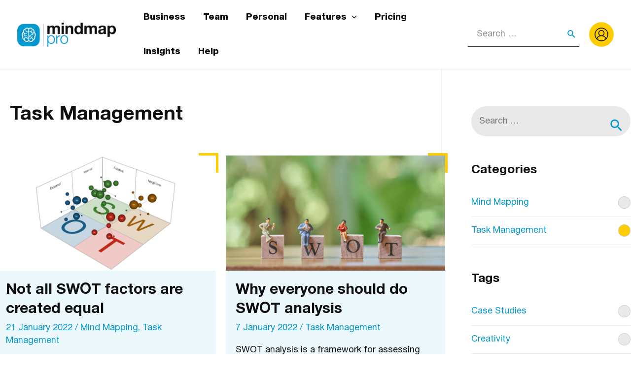

--- FILE ---
content_type: text/html; charset=UTF-8
request_url: https://www.mindmappro.com/insights/category/task-management/page/2
body_size: 32064
content:
<!DOCTYPE html>
<html lang="en-US" prefix="og: https://ogp.me/ns#">
<head>
<meta charset="UTF-8">
<meta name="viewport" content="width=device-width, initial-scale=1">
<link rel="profile" href="https://gmpg.org/xfn/11">

<!-- <link href="https://cdn.jsdelivr.net/npm/bootstrap@5.1.3/dist/css/bootstrap.min.css" rel="stylesheet" integrity="sha384-1BmE4kWBq78iYhFldvKuhfTAU6auU8tT94WrHftjDbrCEXSU1oBoqyl2QvZ6jIW3" crossorigin="anonymous"> -->
<!-- Global site tag (gtag.js) - Google Analytics -->
<script async src="https://www.googletagmanager.com/gtag/js?id=UA-187058810-2"></script>
<script>
  window.dataLayer = window.dataLayer || [];
  function gtag(){dataLayer.push(arguments);}
  gtag('js', new Date());

  gtag('config', 'UA-187058810-2');
</script>

<!-- Schema Organisational --> 
<script type="application/ld+json">
{
  "@context": "https://schema.org",
  "@type": "Organization",
  "@id": "https://www.mindmappro.co.uk/#Organization",
  "name": "MindMapPro",
  "alternateName": "MMP",
  "url": "https://www.mindmappro.co.uk",
  "logo": "https://www.mindmappro.com/wp-content/webp-express/webp-images/uploads/2021/11/logo-200x49.png.webp",
  "description": "MindMapPro is a leading innovator in mind mapping and task management cloud-based technologies. We provide advanced solutions that facilitate organization, collaboration, and productivity. Our user-friendly applications are designed to help individuals and businesses manage projects, brainstorm, plan events, and more.",
  "disambiguatingDescription": "MindMapPro, a leading innovator, offers mind mapping and task management cloud-based technologies, harnessing cutting-edge solutions and a user-friendly approach to enhance productivity and collaboration.",
  "knowsAbout": [
      "mind mapping",
      "task management",
      "business processes",
      "cloud-based technologies",
      "project management",
      "brainstorming",
      "collaboration",
      "chatGPT",
      "productivity"
    ],
  "knowsLanguage": "English",
  "duns": "228110844",
  "image": "https://www.mindmappro.com/wp-content/webp-express/webp-images/uploads/2022/05/Layer-476.png.webp",
  "mainEntityOfPage": "https://www.mindmappro.co.uk/about/",
  "foundingDate": "2021-05-24",
"brand": {
"@context": "https://schema.org",
"@type": "Brand",
"@id": "https://www.mindmappro.com//#Brand",
"mainEntityOfPage": "https://www.mindmappro.com/",
"name": "Mind Map Pro",
"slogan": "Unlock your full potential and drive success with Mind Map Pro",
"url": "https://www.mindmappro.com",
"logo": "https://www.mindmappro.com/wp-content/webp-express/webp-images/uploads/2021/11/logo-200x49.png.webp",
"alternateName": "MMP",
"description": "Mind Map Pro is a cutting-edge technology company specializing in innovative mind mapping and task management cloud-based solutions. Our platform enables individuals and organizations to optimize their productivity and streamline their workflow through advanced visualization and collaboration tools. With Mind Map Pro, users can create, share, and manage their projects effectively, unlocking their full potential and driving success.",
"disambiguatingDescription": "Mind Map Pro, a leading technology company, offers innovative mind mapping and task management cloud-based solutions, leveraging state-of-the-art visualization and collaboration tools to optimize productivity and streamline workflow. Knows about: mind mapping, task management, project management, collaboration, cloud-based solutions, visualization, productivity.",
"additionalType": [
"http://www.productontology.org/id/Mind_mapping",
"http://www.productontology.org/id/Task_management",
"http://www.productontology.org/id/Project_management",
"http://www.productontology.org/id/Collaboration",
"http://www.productontology.org/id/Visualization",
"http://www.productontology.org/id/Productivity_software"
],
"sameAs": [
"https://twitter.com/MindMapPro",
"https://www.linkedin.com/company/mind-map-pro",
"https://www.instagram.com/mindmappro",
"https://www.youtube.com/@MindDoodle"
],
"subjectOf": "https://www.mindmappro.com/about/"
},
"founder": {
"@context": "https://schema.org",
"@type": "Person",
"@id": "https://www.mindmappro.com/#Person",
"mainEntityOfPage": "https://www.mindmappro.com/about/",
"name": "Spencer Pickett",
"jobTitle": "CEO and Founder",
"url": "https://www.mindmappro.com/about/",
"sameAs": [
"https://www.linkedin.com/in/spencer-pickett-1851182/"
],
"image": "https://media.licdn.com/dms/image/C5603AQHlV0lQ7vOl7g/profile-displayphoto-shrink_400_400/0/1516247239774?e=1686182400&v=beta&t=16EK8T36ghoN4IBZJPQ_VFxGFwidQUc7ZGtta5Tq-XU"
},
"parentOrganization": {
"@context": "https://schema.org",
"@type": "Organization",
"@id": "https://www.mindmappro.com/#Organization",
"name": "Mind Map Pro Ltd",
"url": "https://www.mindmappro.com",
"logo": "https://www.mindmappro.com/wp-content/webp-express/webp-images/uploads/2021/11/logo-200x49.png.webp"
},
"contactPoint": [
{
"@type": "ContactPoint",
"email": "support@mindmappro.com",
"contactType": "customer service",
"availableLanguage": "English"
}
],
"sameAs": [
"https://www.trustpilot.com/review/www.mindmappro.com",
"https://www.facebook.com/MindMapPro",
"https://twitter.com/MindMapPro",
"https://www.linkedin.com/company/mind-map-pro-ltd",
"https://www.instagram.com/mindmappro",
"https://www.youtube.com/channel/UCabcd1234567890"
],
"hasOfferCatalog": {
  "@type": "OfferCatalog",
  "name": "Product Offerings",
  "itemListElement": [
    {
      "@type": "Offer",
      "itemOffered": {
        "@type": "Service",
        "name": "FREE Mind Mapping: Unleash Your Creativity & Collaboration",
        "description": "Experience the power of seamless collaboration and ignite your team's creativity with our FREE mind mapping solution. Unlock endless possibilities for brainstorming, planning, and organizing ideas, while fostering teamwork and enhancing productivity."
      },
      "price": 0,
      "priceCurrency": "USD",
      "availability": "http://schema.org/InStock",
      "url": "https://www.mindmappro.com/pricing"
    },
    {
      "@type": "Offer",
      "itemOffered": {
        "@type": "Service",
        "name": "GOLD MEMBERSHIP: Advanced Mind Mapping & Task Management - Master Your Workflow",
        "description": "Elevate your efficiency and conquer complexity with our GOLD MEMBERSHIP. Empower your team with advanced mind mapping, task management, SWOT analysis, and 3rd party integrations, designed to transform the way you work. Experience unparalleled productivity and take your projects to new heights."
      },
      "priceSpecification": {
        "@type": "PriceSpecification",
        "priceCurrency": "USD",
        "minPrice": 5.99,
        "maxPrice": 39.99
      },
      "availability": "http://schema.org/InStock",
      "url": "https://www.mindmappro.com/pricing"
    }
  ]
}
}
</script>
<!-- End Schema Organisational -->	<style>img:is([sizes="auto" i], [sizes^="auto," i]) { contain-intrinsic-size: 3000px 1500px }</style>
	
<!-- Search Engine Optimization by Rank Math - https://s.rankmath.com/home -->
<link media="all" href="https://www.mindmappro.com/wp-content/cache/autoptimize/css/autoptimize_c9bede13e1f861f723536a19b012d96d.css" rel="stylesheet" /><title>Task Management | Mind Map Pro</title>
<meta name="robots" content="follow, index, max-snippet:-1, max-video-preview:-1, max-image-preview:large"/>
<link rel="canonical" href="https://www.mindmappro.com/insights/category/task-management/page/2" />
<link rel="prev" href="https://www.mindmappro.com/insights/category/task-management" />
<link rel="next" href="https://www.mindmappro.com/insights/category/task-management/page/3" />
<meta property="og:locale" content="en_US" />
<meta property="og:type" content="article" />
<meta property="og:title" content="Task Management | Mind Map Pro" />
<meta property="og:url" content="https://www.mindmappro.com/insights/category/task-management/page/2" />
<meta property="og:site_name" content="Mind Map Pro" />
<meta name="twitter:card" content="summary_large_image" />
<meta name="twitter:title" content="Task Management | Mind Map Pro" />
<meta name="twitter:label1" content="Posts" />
<meta name="twitter:data1" content="33" />
<script type="application/ld+json" class="rank-math-schema">{"@context":"https://schema.org","@graph":[{"@type":"Organization","@id":"https://www.mindmappro.com/#organization","name":"Mind Map Pro","url":"https://www.mindmappro.com","logo":{"@type":"ImageObject","@id":"https://www.mindmappro.com/#logo","url":"https://www.mindmappro.com/wp-content/uploads/2021/11/logo.png","caption":"Mind Map Pro","inLanguage":"en-US","width":"450","height":"110"}},{"@type":"WebSite","@id":"https://www.mindmappro.com/#website","url":"https://www.mindmappro.com","name":"Mind Map Pro","publisher":{"@id":"https://www.mindmappro.com/#organization"},"inLanguage":"en-US"},{"@type":"BreadcrumbList","@id":"https://www.mindmappro.com/insights/category/task-management/page/2#breadcrumb","itemListElement":[{"@type":"ListItem","position":"1","item":{"@id":"https://www.mindmappro.com","name":"Home"}},{"@type":"ListItem","position":"2","item":{"@id":"https://www.mindmappro.com/insights/category/task-management","name":"Task Management"}}]},{"@type":"CollectionPage","@id":"https://www.mindmappro.com/insights/category/task-management/page/2#webpage","url":"https://www.mindmappro.com/insights/category/task-management/page/2","name":"Task Management | Mind Map Pro","isPartOf":{"@id":"https://www.mindmappro.com/#website"},"inLanguage":"en-US","breadcrumb":{"@id":"https://www.mindmappro.com/insights/category/task-management/page/2#breadcrumb"}}]}</script>
<!-- /Rank Math WordPress SEO plugin -->

<link rel='dns-prefetch' href='//cdn.jsdelivr.net' />
<link href='https://fonts.gstatic.com' crossorigin='anonymous' rel='preconnect' />
<link rel="alternate" type="application/rss+xml" title="Mind Map Pro &raquo; Feed" href="https://www.mindmappro.com/feed" />
<link rel="alternate" type="application/rss+xml" title="Mind Map Pro &raquo; Comments Feed" href="https://www.mindmappro.com/comments/feed" />
<link rel="alternate" type="application/rss+xml" title="Mind Map Pro &raquo; Task Management Category Feed" href="https://www.mindmappro.com/insights/category/task-management/feed" />




<style id='astra-theme-css-inline-css'>
html{font-size:112.5%;}a,.page-title{color:var(--ast-global-color-0);}a:hover,a:focus{color:var(--ast-global-color-1);}body,button,input,select,textarea,.ast-button,.ast-custom-button{font-family:HelveticaNeue,Helvetica,Arial,sans-serif;font-weight:400;font-size:18px;font-size:1rem;line-height:1.5;}blockquote{color:#000000;}p,.entry-content p{margin-bottom:1em;}h1,.entry-content h1,h2,.entry-content h2,h3,.entry-content h3,h4,.entry-content h4,h5,.entry-content h5,h6,.entry-content h6,.site-title,.site-title a{font-family:HelveticaNeue,Helvetica,Arial,sans-serif;font-weight:700;}.site-title{font-size:35px;font-size:1.9444444444444rem;display:none;}header .custom-logo-link img{max-width:200px;}.astra-logo-svg{width:200px;}.ast-archive-description .ast-archive-title{font-size:40px;font-size:2.2222222222222rem;}.site-header .site-description{font-size:15px;font-size:0.83333333333333rem;display:none;}.entry-title{font-size:30px;font-size:1.6666666666667rem;}h1,.entry-content h1{font-size:62px;font-size:3.4444444444444rem;font-weight:700;font-family:HelveticaNeue,Helvetica,Arial,sans-serif;line-height:1;}h2,.entry-content h2{font-size:41px;font-size:2.2777777777778rem;font-weight:700;font-family:HelveticaNeue,Helvetica,Arial,sans-serif;line-height:1.2;}h3,.entry-content h3{font-size:32px;font-size:1.7777777777778rem;font-weight:700;font-family:HelveticaNeue,Helvetica,Arial,sans-serif;line-height:1.2;}h4,.entry-content h4{font-size:28px;font-size:1.5555555555556rem;font-weight:700;font-family:HelveticaNeue,Helvetica,Arial,sans-serif;}h5,.entry-content h5{font-size:18px;font-size:1rem;font-weight:700;font-family:HelveticaNeue,Helvetica,Arial,sans-serif;}h6,.entry-content h6{font-size:15px;font-size:0.83333333333333rem;font-weight:700;font-family:HelveticaNeue,Helvetica,Arial,sans-serif;}.ast-single-post .entry-title,.page-title{font-size:30px;font-size:1.6666666666667rem;}::selection{background-color:var(--ast-global-color-0);color:#ffffff;}body,h1,.entry-title a,.entry-content h1,h2,.entry-content h2,h3,.entry-content h3,h4,.entry-content h4,h5,.entry-content h5,h6,.entry-content h6{color:#0f0f0f;}.tagcloud a:hover,.tagcloud a:focus,.tagcloud a.current-item{color:#ffffff;border-color:var(--ast-global-color-0);background-color:var(--ast-global-color-0);}input:focus,input[type="text"]:focus,input[type="email"]:focus,input[type="url"]:focus,input[type="password"]:focus,input[type="reset"]:focus,input[type="search"]:focus,textarea:focus{border-color:var(--ast-global-color-0);}input[type="radio"]:checked,input[type=reset],input[type="checkbox"]:checked,input[type="checkbox"]:hover:checked,input[type="checkbox"]:focus:checked,input[type=range]::-webkit-slider-thumb{border-color:var(--ast-global-color-0);background-color:var(--ast-global-color-0);box-shadow:none;}.site-footer a:hover + .post-count,.site-footer a:focus + .post-count{background:var(--ast-global-color-0);border-color:var(--ast-global-color-0);}.single .nav-links .nav-previous,.single .nav-links .nav-next{color:var(--ast-global-color-0);}.entry-meta,.entry-meta *{line-height:1.45;color:var(--ast-global-color-0);}.entry-meta a:hover,.entry-meta a:hover *,.entry-meta a:focus,.entry-meta a:focus *,.page-links > .page-link,.page-links .page-link:hover,.post-navigation a:hover{color:var(--ast-global-color-1);}#cat option,.secondary .calendar_wrap thead a,.secondary .calendar_wrap thead a:visited{color:var(--ast-global-color-0);}.secondary .calendar_wrap #today,.ast-progress-val span{background:var(--ast-global-color-0);}.secondary a:hover + .post-count,.secondary a:focus + .post-count{background:var(--ast-global-color-0);border-color:var(--ast-global-color-0);}.calendar_wrap #today > a{color:#ffffff;}.page-links .page-link,.single .post-navigation a{color:var(--ast-global-color-0);}.ast-archive-title{color:#0f0f0f;}.wp-block-latest-posts > li > a{color:#0f0f0f;}.widget-title{font-size:25px;font-size:1.3888888888889rem;color:#0f0f0f;}.single .ast-author-details .author-title{color:var(--ast-global-color-1);}#secondary,#secondary button,#secondary input,#secondary select,#secondary textarea{font-size:18px;font-size:1rem;}.ast-single-post .entry-content a,.ast-comment-content a:not(.ast-comment-edit-reply-wrap a){text-decoration:underline;}.ast-single-post .wp-block-button .wp-block-button__link,.ast-single-post .elementor-button-wrapper .elementor-button,.ast-single-post .entry-content .uagb-tab a,.ast-single-post .entry-content .uagb-ifb-cta a,.ast-single-post .entry-content .wp-block-uagb-buttons a,.ast-single-post .entry-content .uabb-module-content a,.ast-single-post .entry-content .uagb-post-grid a,.ast-single-post .entry-content .uagb-timeline a,.ast-single-post .entry-content .uagb-toc__wrap a,.ast-single-post .entry-content .uagb-taxomony-box a,.ast-single-post .entry-content .woocommerce a,.entry-content .wp-block-latest-posts > li > a{text-decoration:none;}.ast-logo-title-inline .site-logo-img{padding-right:1em;}.site-logo-img img{ transition:all 0.2s linear;}.ast-page-builder-template .hentry {margin: 0;}.ast-page-builder-template .site-content > .ast-container {max-width: 100%;padding: 0;}.ast-page-builder-template .site-content #primary {padding: 0;margin: 0;}.ast-page-builder-template .no-results {text-align: center;margin: 4em auto;}.ast-page-builder-template .ast-pagination {padding: 2em;}.ast-page-builder-template .entry-header.ast-no-title.ast-no-thumbnail {margin-top: 0;}.ast-page-builder-template .entry-header.ast-header-without-markup {margin-top: 0;margin-bottom: 0;}.ast-page-builder-template .entry-header.ast-no-title.ast-no-meta {margin-bottom: 0;}.ast-page-builder-template.single .post-navigation {padding-bottom: 2em;}.ast-page-builder-template.single-post .site-content > .ast-container {max-width: 100%;}.ast-page-builder-template .entry-header {margin-top: 4em;margin-left: auto;margin-right: auto;padding-left: 20px;padding-right: 20px;}.ast-page-builder-template .ast-archive-description {margin-top: 4em;margin-left: auto;margin-right: auto;padding-left: 20px;padding-right: 20px;}.single.ast-page-builder-template .entry-header {padding-left: 20px;padding-right: 20px;}#secondary {margin: 4em 0 2.5em;word-break: break-word;line-height: 2;}#secondary li {margin-bottom: 0.25em;}#secondary li:last-child {margin-bottom: 0;}@media (max-width: 768px) {.js_active .ast-plain-container.ast-single-post #secondary {margin-top: 1.5em;}}.ast-separate-container.ast-two-container #secondary .widget {background-color: #fff;padding: 2em;margin-bottom: 2em;}@media (min-width: 993px) {.ast-left-sidebar #secondary {padding-right: 60px;}.ast-right-sidebar #secondary {padding-left: 60px;}}@media (max-width: 993px) {.ast-right-sidebar #secondary {padding-left: 30px;}.ast-left-sidebar #secondary {padding-right: 30px;}}@media (max-width:921px){#ast-desktop-header{display:none;}}@media (min-width:921px){#ast-mobile-header{display:none;}}.wp-block-buttons.aligncenter{justify-content:center;}.wp-block-button.is-style-outline .wp-block-button__link{border-color:var(--ast-global-color-0);border-top-width:0;border-right-width:0;border-bottom-width:0;border-left-width:0;}.wp-block-button.is-style-outline > .wp-block-button__link:not(.has-text-color),.wp-block-button.wp-block-button__link.is-style-outline:not(.has-text-color){color:var(--ast-global-color-0);}.wp-block-button.is-style-outline .wp-block-button__link:hover,.wp-block-button.is-style-outline .wp-block-button__link:focus{color:#000000 !important;background-color:var(--ast-global-color-1);border-color:var(--ast-global-color-1);}.post-page-numbers.current .page-link,.ast-pagination .page-numbers.current{color:#ffffff;border-color:var(--ast-global-color-0);background-color:var(--ast-global-color-0);border-radius:2px;}.wp-block-button.is-style-outline .wp-block-button__link{border-top-width:0;border-right-width:0;border-bottom-width:0;border-left-width:0;}h1.widget-title{font-weight:700;}h2.widget-title{font-weight:700;}h3.widget-title{font-weight:700;}@media (max-width:921px){.ast-separate-container .ast-article-post,.ast-separate-container .ast-article-single{padding:1.5em 2.14em;}.ast-separate-container #primary,.ast-separate-container #secondary{padding:1.5em 0;}#primary,#secondary{padding:1.5em 0;margin:0;}.ast-left-sidebar #content > .ast-container{display:flex;flex-direction:column-reverse;width:100%;}.ast-author-box img.avatar{margin:20px 0 0 0;}}@media (max-width:921px){#secondary.secondary{padding-top:0;}.ast-separate-container.ast-right-sidebar #secondary{padding-left:1em;padding-right:1em;}.ast-separate-container.ast-two-container #secondary{padding-left:0;padding-right:0;}.ast-page-builder-template .entry-header #secondary,.ast-page-builder-template #secondary{margin-top:1.5em;}}@media (max-width:921px){.ast-right-sidebar #primary{padding-right:0;}.ast-page-builder-template.ast-left-sidebar #secondary,.ast-page-builder-template.ast-right-sidebar #secondary{padding-right:20px;padding-left:20px;}.ast-right-sidebar #secondary,.ast-left-sidebar #primary{padding-left:0;}.ast-left-sidebar #secondary{padding-right:0;}}@media (min-width:922px){.ast-separate-container.ast-right-sidebar #primary,.ast-separate-container.ast-left-sidebar #primary{border:0;}.search-no-results.ast-separate-container #primary{margin-bottom:4em;}}@media (min-width:922px){.ast-right-sidebar #primary{border-right:1px solid #eee;}.ast-left-sidebar #primary{border-left:1px solid #eee;}.ast-right-sidebar #secondary{border-left:1px solid #eee;margin-left:-1px;}.ast-left-sidebar #secondary{border-right:1px solid #eee;margin-right:-1px;}.ast-separate-container.ast-two-container.ast-right-sidebar #secondary{padding-left:30px;padding-right:0;}.ast-separate-container.ast-two-container.ast-left-sidebar #secondary{padding-right:30px;padding-left:0;}.ast-separate-container.ast-right-sidebar #secondary,.ast-separate-container.ast-left-sidebar #secondary{border:0;margin-left:auto;margin-right:auto;}.ast-separate-container.ast-two-container #secondary .widget:last-child{margin-bottom:0;}}.wp-block-button .wp-block-button__link{color:#ffffff;}.wp-block-button .wp-block-button__link:hover,.wp-block-button .wp-block-button__link:focus{color:#000000;background-color:var(--ast-global-color-1);border-color:var(--ast-global-color-1);}.elementor-widget-heading h1.elementor-heading-title{line-height:1;}.elementor-widget-heading h2.elementor-heading-title{line-height:1.2;}.elementor-widget-heading h3.elementor-heading-title{line-height:1.2;}.wp-block-button .wp-block-button__link,.wp-block-search .wp-block-search__button,body .wp-block-file .wp-block-file__button{border-top-width:0;border-right-width:0;border-left-width:0;border-bottom-width:0;border-color:var(--ast-global-color-0);background-color:var(--ast-global-color-0);color:#ffffff;font-family:inherit;font-weight:700;line-height:1;font-size:18px;font-size:1rem;border-radius:30px;padding-top:20px;padding-right:40px;padding-bottom:20px;padding-left:40px;}.menu-toggle,button,.ast-button,.ast-custom-button,.button,input#submit,input[type="button"],input[type="submit"],input[type="reset"],form[CLASS*="wp-block-search__"].wp-block-search .wp-block-search__inside-wrapper .wp-block-search__button,body .wp-block-file .wp-block-file__button{border-style:solid;border-top-width:0;border-right-width:0;border-left-width:0;border-bottom-width:0;color:#ffffff;border-color:var(--ast-global-color-0);background-color:var(--ast-global-color-0);border-radius:30px;padding-top:20px;padding-right:40px;padding-bottom:20px;padding-left:40px;font-family:inherit;font-weight:700;font-size:18px;font-size:1rem;line-height:1;}button:focus,.menu-toggle:hover,button:hover,.ast-button:hover,.ast-custom-button:hover .button:hover,.ast-custom-button:hover ,input[type=reset]:hover,input[type=reset]:focus,input#submit:hover,input#submit:focus,input[type="button"]:hover,input[type="button"]:focus,input[type="submit"]:hover,input[type="submit"]:focus,form[CLASS*="wp-block-search__"].wp-block-search .wp-block-search__inside-wrapper .wp-block-search__button:hover,form[CLASS*="wp-block-search__"].wp-block-search .wp-block-search__inside-wrapper .wp-block-search__button:focus,body .wp-block-file .wp-block-file__button:hover,body .wp-block-file .wp-block-file__button:focus{color:#000000;background-color:var(--ast-global-color-1);border-color:var(--ast-global-color-1);}@media (min-width:544px){.ast-container{max-width:100%;}}@media (max-width:544px){.ast-separate-container .ast-article-post,.ast-separate-container .ast-article-single,.ast-separate-container .comments-title,.ast-separate-container .ast-archive-description{padding:1.5em 1em;}.ast-separate-container #content .ast-container{padding-left:0.54em;padding-right:0.54em;}.ast-separate-container .ast-comment-list li.depth-1{padding:1.5em 1em;margin-bottom:1.5em;}.ast-separate-container .ast-comment-list .bypostauthor{padding:.5em;}.ast-search-menu-icon.ast-dropdown-active .search-field{width:170px;}.ast-separate-container #secondary{padding-top:0;}.ast-separate-container.ast-two-container #secondary .widget{margin-bottom:1.5em;padding-left:1em;padding-right:1em;}}@media (max-width:921px){.ast-mobile-header-stack .main-header-bar .ast-search-menu-icon{display:inline-block;}.ast-header-break-point.ast-header-custom-item-outside .ast-mobile-header-stack .main-header-bar .ast-search-icon{margin:0;}.ast-comment-avatar-wrap img{max-width:2.5em;}.ast-separate-container .ast-comment-list li.depth-1{padding:1.5em 2.14em;}.ast-separate-container .comment-respond{padding:2em 2.14em;}.ast-comment-meta{padding:0 1.8888em 1.3333em;}}@media (min-width:545px){.ast-page-builder-template .comments-area,.single.ast-page-builder-template .entry-header,.single.ast-page-builder-template .post-navigation,.single.ast-page-builder-template .ast-single-related-posts-container{max-width:1410px;margin-left:auto;margin-right:auto;}}@media (max-width:921px){.site-title{display:block;}.ast-archive-description .ast-archive-title{font-size:40px;}.site-header .site-description{display:none;}.entry-title{font-size:30px;}h1,.entry-content h1{font-size:30px;}h2,.entry-content h2{font-size:25px;}h3,.entry-content h3{font-size:20px;}.ast-single-post .entry-title,.page-title{font-size:30px;}}@media (max-width:544px){.widget-title{font-size:22px;font-size:1.375rem;}body,button,input,select,textarea,.ast-button,.ast-custom-button{font-size:16px;font-size:0.88888888888889rem;}#secondary,#secondary button,#secondary input,#secondary select,#secondary textarea{font-size:16px;font-size:0.88888888888889rem;}.site-title{display:none;}.ast-archive-description .ast-archive-title{font-size:40px;}.site-header .site-description{display:none;}.entry-title{font-size:30px;}h1,.entry-content h1{font-size:30px;}h2,.entry-content h2{font-size:25px;}h3,.entry-content h3{font-size:20px;}.ast-single-post .entry-title,.page-title{font-size:30px;}}@media (max-width:921px){html{font-size:102.6%;}}@media (max-width:544px){html{font-size:112.5%;}}@media (min-width:922px){.ast-container{max-width:1410px;}}@media (min-width:922px){.site-content .ast-container{display:flex;}}@media (max-width:921px){.site-content .ast-container{flex-direction:column;}}@media (min-width:922px){.blog .site-content > .ast-container,.archive .site-content > .ast-container,.search .site-content > .ast-container{max-width:1370px;}}@media (min-width:922px){.single-post .site-content > .ast-container{max-width:900px;}}@media (min-width:922px){.main-header-menu .sub-menu .menu-item.ast-left-align-sub-menu:hover > .sub-menu,.main-header-menu .sub-menu .menu-item.ast-left-align-sub-menu.focus > .sub-menu{margin-left:-0px;}}blockquote,cite {font-style: initial;}.wp-block-file {display: flex;align-items: center;flex-wrap: wrap;justify-content: space-between;}.wp-block-pullquote {border: none;}.wp-block-pullquote blockquote::before {content: "\201D";font-family: "Helvetica",sans-serif;display: flex;transform: rotate( 180deg );font-size: 6rem;font-style: normal;line-height: 1;font-weight: bold;align-items: center;justify-content: center;}.has-text-align-right > blockquote::before {justify-content: flex-start;}.has-text-align-left > blockquote::before {justify-content: flex-end;}figure.wp-block-pullquote.is-style-solid-color blockquote {max-width: 100%;text-align: inherit;}html body {--wp--custom--ast-content-width-size: 910px;--wp--custom--ast-wide-width-size: 1370px;--wp--custom--ast-default-block-top-padding: ;--wp--custom--ast-default-block-right-padding: ;--wp--custom--ast-default-block-bottom-padding: ;--wp--custom--ast-default-block-left-padding: ;}@media(max-width: 921px) {html body {--wp--custom--ast-default-block-top-padding: ;--wp--custom--ast-default-block-right-padding: ;--wp--custom--ast-default-block-bottom-padding: ;--wp--custom--ast-default-block-left-padding: ;}}@media(max-width: 544px) {html body {--wp--custom--ast-default-block-top-padding: ;--wp--custom--ast-default-block-right-padding: ;--wp--custom--ast-default-block-bottom-padding: ;--wp--custom--ast-default-block-left-padding: ;}}.entry-content > .wp-block-group,.entry-content > .wp-block-cover,.entry-content > .wp-block-columns {padding-top: var(--wp--custom--ast-default-block-top-padding);padding-right: var(--wp--custom--ast-default-block-right-padding);padding-bottom: var(--wp--custom--ast-default-block-bottom-padding);padding-left: var(--wp--custom--ast-default-block-left-padding);}.ast-plain-container.ast-no-sidebar .entry-content .alignfull,.ast-page-builder-template .ast-no-sidebar .entry-content .alignfull {margin-left: calc( -50vw + 50%);margin-right: calc( -50vw + 50%);max-width: 100vw;width: 100vw;}.ast-plain-container.ast-no-sidebar .entry-content .alignfull .alignfull,.ast-page-builder-template.ast-no-sidebar .entry-content .alignfull .alignfull,.ast-plain-container.ast-no-sidebar .entry-content .alignfull .alignwide,.ast-page-builder-template.ast-no-sidebar .entry-content .alignfull .alignwide {width: 100%;margin-left: auto;margin-right: auto;}.ast-plain-container.ast-no-sidebar .entry-content .alignwide .alignfull,.ast-page-builder-template.ast-no-sidebar .entry-content .alignwide .alignfull,.ast-plain-container.ast-no-sidebar .entry-content .alignwide .alignwide,.ast-page-builder-template.ast-no-sidebar .entry-content .alignwide .alignwide {width: 100%;margin-left: auto;margin-right: auto;}.ast-plain-container.ast-no-sidebar .entry-content .wp-block-column .alignfull,.ast-page-builder-template.ast-no-sidebar .entry-content .wp-block-column .alignfull,.ast-plain-container.ast-no-sidebar .entry-content .wp-block-column .alignwide,.ast-page-builder-template.ast-no-sidebar .entry-content .wp-block-column .alignwide {margin-left: auto;margin-right: auto;width: 100%;}[ast-blocks-layout] .wp-block-separator:not(.is-style-dots) {height: 0;}[ast-blocks-layout] .wp-block-separator {margin: 0 auto;}[ast-blocks-layout] .wp-block-separator:not(.is-style-wide):not(.is-style-dots) {max-width: 100px;}[ast-blocks-layout] .wp-block-separator.has-background {padding: 0;}.entry-content[ast-blocks-layout] > * {max-width: var(--wp--custom--ast-content-width-size);margin-left: auto;margin-right: auto;}.entry-content[ast-blocks-layout] > .alignwide,.entry-content[ast-blocks-layout] .wp-block-cover__inner-container,.entry-content[ast-blocks-layout] > p {max-width: var(--wp--custom--ast-wide-width-size);}.entry-content[ast-blocks-layout] .alignfull {max-width: none;}.entry-content .wp-block-columns {margin-bottom: 0;}blockquote {margin: 1.5em;border: none;}.has-text-align-right > blockquote,blockquote.has-text-align-right {border-right: 5px solid rgba(0,0,0,0.05);}.has-text-align-left > blockquote,blockquote.has-text-align-left {border-left: 5px solid rgba(0,0,0,0.05);}.wp-block-site-tagline,.wp-block-latest-posts .read-more {margin-top: 15px;}.wp-block-loginout p label {display: block;}.wp-block-loginout p:not(.login-remember):not(.login-submit) input {width: 100%;}.wp-block-loginout input:focus {border-color: transparent;}.wp-block-loginout input:focus {outline: thin dotted;}.entry-content .wp-block-media-text .wp-block-media-text__content {padding: 0 0 0 8%;}.entry-content .wp-block-media-text.has-media-on-the-right .wp-block-media-text__content {padding: 0 8% 0 0;}.entry-content .wp-block-media-text.has-background .wp-block-media-text__content {padding: 8%;}.entry-content .wp-block-cover:not([class*="background-color"]) .wp-block-cover__inner-container,.entry-content .wp-block-cover:not([class*="background-color"]) .wp-block-cover-image-text,.entry-content .wp-block-cover:not([class*="background-color"]) .wp-block-cover-text,.entry-content .wp-block-cover-image:not([class*="background-color"]) .wp-block-cover__inner-container,.entry-content .wp-block-cover-image:not([class*="background-color"]) .wp-block-cover-image-text,.entry-content .wp-block-cover-image:not([class*="background-color"]) .wp-block-cover-text {color: var(--ast-global-color-5);}.wp-block-loginout .login-remember input {width: 1.1rem;height: 1.1rem;margin: 0 5px 4px 0;vertical-align: middle;}.wp-block-latest-posts > li > *:first-child,.wp-block-latest-posts:not(.is-grid) > li:first-child {margin-top: 0;}.wp-block-latest-posts > li > *,.wp-block-latest-posts:not(.is-grid) > li {margin-top: 15px;margin-bottom: 15px;}.wp-block-latest-posts > li > *:last-child,.wp-block-latest-posts:not(.is-grid) > li:last-child {margin-bottom: 0;}.wp-block-latest-posts .wp-block-latest-posts__post-date,.wp-block-latest-posts .wp-block-latest-posts__post-author {font-size: 15px;}.wp-block-latest-posts > li > a {font-size: 28px;}@media (max-width:544px){.wp-block-columns .wp-block-column:not(:last-child){margin-bottom:20px;}.wp-block-latest-posts{margin:0;}}@media( max-width: 600px ) {.entry-content .wp-block-media-text .wp-block-media-text__content,.entry-content .wp-block-media-text.has-media-on-the-right .wp-block-media-text__content {padding: 8% 0 0;}.entry-content .wp-block-media-text.has-background .wp-block-media-text__content {padding: 8%;}}:root .has-ast-global-color-0-color{color:var(--ast-global-color-0);}:root .has-ast-global-color-0-background-color{background-color:var(--ast-global-color-0);}:root .wp-block-button .has-ast-global-color-0-color{color:var(--ast-global-color-0);}:root .wp-block-button .has-ast-global-color-0-background-color{background-color:var(--ast-global-color-0);}:root .has-ast-global-color-1-color{color:var(--ast-global-color-1);}:root .has-ast-global-color-1-background-color{background-color:var(--ast-global-color-1);}:root .wp-block-button .has-ast-global-color-1-color{color:var(--ast-global-color-1);}:root .wp-block-button .has-ast-global-color-1-background-color{background-color:var(--ast-global-color-1);}:root .has-ast-global-color-2-color{color:var(--ast-global-color-2);}:root .has-ast-global-color-2-background-color{background-color:var(--ast-global-color-2);}:root .wp-block-button .has-ast-global-color-2-color{color:var(--ast-global-color-2);}:root .wp-block-button .has-ast-global-color-2-background-color{background-color:var(--ast-global-color-2);}:root .has-ast-global-color-3-color{color:var(--ast-global-color-3);}:root .has-ast-global-color-3-background-color{background-color:var(--ast-global-color-3);}:root .wp-block-button .has-ast-global-color-3-color{color:var(--ast-global-color-3);}:root .wp-block-button .has-ast-global-color-3-background-color{background-color:var(--ast-global-color-3);}:root .has-ast-global-color-4-color{color:var(--ast-global-color-4);}:root .has-ast-global-color-4-background-color{background-color:var(--ast-global-color-4);}:root .wp-block-button .has-ast-global-color-4-color{color:var(--ast-global-color-4);}:root .wp-block-button .has-ast-global-color-4-background-color{background-color:var(--ast-global-color-4);}:root .has-ast-global-color-5-color{color:var(--ast-global-color-5);}:root .has-ast-global-color-5-background-color{background-color:var(--ast-global-color-5);}:root .wp-block-button .has-ast-global-color-5-color{color:var(--ast-global-color-5);}:root .wp-block-button .has-ast-global-color-5-background-color{background-color:var(--ast-global-color-5);}:root .has-ast-global-color-6-color{color:var(--ast-global-color-6);}:root .has-ast-global-color-6-background-color{background-color:var(--ast-global-color-6);}:root .wp-block-button .has-ast-global-color-6-color{color:var(--ast-global-color-6);}:root .wp-block-button .has-ast-global-color-6-background-color{background-color:var(--ast-global-color-6);}:root .has-ast-global-color-7-color{color:var(--ast-global-color-7);}:root .has-ast-global-color-7-background-color{background-color:var(--ast-global-color-7);}:root .wp-block-button .has-ast-global-color-7-color{color:var(--ast-global-color-7);}:root .wp-block-button .has-ast-global-color-7-background-color{background-color:var(--ast-global-color-7);}:root .has-ast-global-color-8-color{color:var(--ast-global-color-8);}:root .has-ast-global-color-8-background-color{background-color:var(--ast-global-color-8);}:root .wp-block-button .has-ast-global-color-8-color{color:var(--ast-global-color-8);}:root .wp-block-button .has-ast-global-color-8-background-color{background-color:var(--ast-global-color-8);}:root{--ast-global-color-0:#0097cc;--ast-global-color-1:#ffcc00;--ast-global-color-2:#3a3a3a;--ast-global-color-3:#4B4F58;--ast-global-color-4:#003b56;--ast-global-color-5:#FFFFFF;--ast-global-color-6:#F2F5F7;--ast-global-color-7:#424242;--ast-global-color-8:#000000;}.ast-breadcrumbs .trail-browse,.ast-breadcrumbs .trail-items,.ast-breadcrumbs .trail-items li{display:inline-block;margin:0;padding:0;border:none;background:inherit;text-indent:0;}.ast-breadcrumbs .trail-browse{font-size:inherit;font-style:inherit;font-weight:inherit;color:inherit;}.ast-breadcrumbs .trail-items{list-style:none;}.trail-items li::after{padding:0 0.3em;content:"\00bb";}.trail-items li:last-of-type::after{display:none;}h1,.entry-content h1,h2,.entry-content h2,h3,.entry-content h3,h4,.entry-content h4,h5,.entry-content h5,h6,.entry-content h6{color:#0f0f0f;}.entry-title a{color:#0f0f0f;}@media (max-width:921px){.ast-builder-grid-row-container.ast-builder-grid-row-tablet-3-firstrow .ast-builder-grid-row > *:first-child,.ast-builder-grid-row-container.ast-builder-grid-row-tablet-3-lastrow .ast-builder-grid-row > *:last-child{grid-column:1 / -1;}}@media (max-width:544px){.ast-builder-grid-row-container.ast-builder-grid-row-mobile-3-firstrow .ast-builder-grid-row > *:first-child,.ast-builder-grid-row-container.ast-builder-grid-row-mobile-3-lastrow .ast-builder-grid-row > *:last-child{grid-column:1 / -1;}}.ast-builder-layout-element[data-section="title_tagline"]{display:flex;}@media (max-width:921px){.ast-header-break-point .ast-builder-layout-element[data-section="title_tagline"]{display:flex;}}@media (max-width:544px){.ast-header-break-point .ast-builder-layout-element[data-section="title_tagline"]{display:flex;}}.ast-builder-menu-1{font-family:inherit;font-weight:600;}.ast-builder-menu-1 .menu-item > .menu-link{color:#0f0f0f;}.ast-builder-menu-1 .menu-item > .ast-menu-toggle{color:#0f0f0f;}.ast-builder-menu-1 .menu-item:hover > .menu-link,.ast-builder-menu-1 .inline-on-mobile .menu-item:hover > .ast-menu-toggle{color:#0097cc;}.ast-builder-menu-1 .menu-item:hover > .ast-menu-toggle{color:#0097cc;}.ast-builder-menu-1 .menu-item.current-menu-item > .menu-link,.ast-builder-menu-1 .inline-on-mobile .menu-item.current-menu-item > .ast-menu-toggle,.ast-builder-menu-1 .current-menu-ancestor > .menu-link{color:#0097cc;}.ast-builder-menu-1 .menu-item.current-menu-item > .ast-menu-toggle{color:#0097cc;}.ast-builder-menu-1 .sub-menu,.ast-builder-menu-1 .inline-on-mobile .sub-menu{border-top-width:2px;border-bottom-width:0;border-right-width:0;border-left-width:0;border-color:var(--ast-global-color-0);border-style:solid;border-radius:0;}.ast-builder-menu-1 .main-header-menu > .menu-item > .sub-menu,.ast-builder-menu-1 .main-header-menu > .menu-item > .astra-full-megamenu-wrapper{margin-top:0;}.ast-desktop .ast-builder-menu-1 .main-header-menu > .menu-item > .sub-menu:before,.ast-desktop .ast-builder-menu-1 .main-header-menu > .menu-item > .astra-full-megamenu-wrapper:before{height:calc( 0px + 5px );}.ast-desktop .ast-builder-menu-1 .menu-item .sub-menu .menu-link{border-style:none;}@media (max-width:921px){.ast-header-break-point .ast-builder-menu-1 .menu-item.menu-item-has-children > .ast-menu-toggle{top:0;}.ast-builder-menu-1 .menu-item-has-children > .menu-link:after{content:unset;}}@media (max-width:544px){.ast-header-break-point .ast-builder-menu-1 .menu-item.menu-item-has-children > .ast-menu-toggle{top:0;}}.ast-builder-menu-1{display:flex;}@media (max-width:921px){.ast-header-break-point .ast-builder-menu-1{display:flex;}}@media (max-width:544px){.ast-header-break-point .ast-builder-menu-1{display:flex;}}.main-header-bar .main-header-bar-navigation .ast-search-icon {display: block;z-index: 4;position: relative;}.ast-search-icon .ast-icon {z-index: 4;}.ast-search-icon {z-index: 4;position: relative;line-height: normal;}.main-header-bar .ast-search-menu-icon .search-form {background-color: #ffffff;}.ast-search-menu-icon.ast-dropdown-active.slide-search .search-form {visibility: visible;opacity: 1;}.ast-search-menu-icon .search-form {border: 1px solid #e7e7e7;line-height: normal;padding: 0 3em 0 0;border-radius: 2px;display: inline-block;-webkit-backface-visibility: hidden;backface-visibility: hidden;position: relative;color: inherit;background-color: #fff;}.ast-search-menu-icon .astra-search-icon {-js-display: flex;display: flex;line-height: normal;}.ast-search-menu-icon .astra-search-icon:focus {outline: none;}.ast-search-menu-icon .search-field {border: none;background-color: transparent;transition: width .2s;border-radius: inherit;color: inherit;font-size: inherit;width: 0;color: #757575;}.ast-search-menu-icon .search-submit {display: none;background: none;border: none;font-size: 1.3em;color: #757575;}.ast-search-menu-icon.ast-dropdown-active {visibility: visible;opacity: 1;position: relative;}.ast-search-menu-icon.ast-dropdown-active .search-field {width: 235px;}.ast-header-search .ast-search-menu-icon.slide-search .search-form,.ast-header-search .ast-search-menu-icon.ast-inline-search .search-form {-js-display: flex;display: flex;align-items: center;}.ast-search-menu-icon.ast-inline-search .search-field {width : 100%;padding : 0.60em;padding-right : 5.5em;}.site-header-section-left .ast-search-menu-icon.slide-search .search-form {padding-left: 3em;padding-right: unset;left: -1em;right: unset;}.site-header-section-left .ast-search-menu-icon.slide-search .search-form .search-field {margin-right: unset;margin-left: 10px;}.ast-search-menu-icon.slide-search .search-form {-webkit-backface-visibility: visible;backface-visibility: visible;visibility: hidden;opacity: 0;transition: all .2s;position: absolute;z-index: 3;right: -1em;top: 50%;transform: translateY(-50%);}.ast-header-search .ast-search-menu-icon .search-form .search-field:-ms-input-placeholder,.ast-header-search .ast-search-menu-icon .search-form .search-field:-ms-input-placeholder{opacity:0.5;}.ast-header-search .ast-search-menu-icon.slide-search .search-form,.ast-header-search .ast-search-menu-icon.ast-inline-search .search-form{-js-display:flex;display:flex;align-items:center;}.ast-builder-layout-element.ast-header-search{height:auto;}.ast-header-search .astra-search-icon{color:#0097cc;font-size:18px;}.ast-header-search .search-field::placeholder,.ast-header-search .ast-icon{color:#0097cc;}.ast-header-search .ast-search-menu-icon.ast-dropdown-active .search-field{margin-right:8px;}@media (max-width:921px){.ast-header-search .astra-search-icon{font-size:18px;}.ast-header-search .ast-search-menu-icon.ast-dropdown-active .search-field{margin-right:8px;}}@media (max-width:544px){.ast-header-search .astra-search-icon{font-size:18px;}.ast-header-search .ast-search-menu-icon.ast-dropdown-active .search-field{margin-right:8px;}}.ast-header-search{display:flex;}@media (max-width:921px){.ast-header-break-point .ast-header-search{display:flex;}}@media (max-width:544px){.ast-header-break-point .ast-header-search{display:flex;}}.ast-header-account-type-icon{-js-display:inline-flex;display:inline-flex;align-self:center;vertical-align:middle;}.ast-header-account-type-avatar .avatar{display:inline;border-radius:100%;max-width:100%;}.as.site-header-focus-item.ast-header-account:hover > .customize-partial-edit-shortcut{opacity:0;}.site-header-focus-item.ast-header-account:hover > * > .customize-partial-edit-shortcut{opacity:1;}.ast-header-account-wrap .ast-header-account-type-icon .ahfb-svg-iconset svg{height:30px;width:30px;}.ast-header-account-wrap .ast-header-account-type-avatar .avatar{width:40px;}@media (max-width:921px){.ast-header-account-wrap .ast-header-account-type-icon .ahfb-svg-iconset svg{height:18px;width:18px;}.ast-header-account-wrap .ast-header-account-type-avatar .avatar{width:20px;}}@media (max-width:544px){.ast-header-account-wrap .ast-header-account-type-icon .ahfb-svg-iconset svg{height:18px;width:18px;}.ast-header-account-wrap .ast-header-account-type-avatar .avatar{width:20px;}}.ast-header-account-wrap{display:flex;}@media (max-width:921px){.ast-header-break-point .ast-header-account-wrap{display:flex;}}@media (max-width:544px){.ast-header-break-point .ast-header-account-wrap{display:flex;}}.site-below-footer-wrap{padding-top:20px;padding-bottom:20px;}.site-below-footer-wrap[data-section="section-below-footer-builder"]{background-color:#003b56;;background-image:none;;min-height:80px;}.site-below-footer-wrap[data-section="section-below-footer-builder"] .ast-builder-grid-row{max-width:1370px;margin-left:auto;margin-right:auto;}.site-below-footer-wrap[data-section="section-below-footer-builder"] .ast-builder-grid-row,.site-below-footer-wrap[data-section="section-below-footer-builder"] .site-footer-section{align-items:flex-start;}.site-below-footer-wrap[data-section="section-below-footer-builder"].ast-footer-row-inline .site-footer-section{display:flex;margin-bottom:0;}.ast-builder-grid-row-full .ast-builder-grid-row{grid-template-columns:1fr;}@media (max-width:921px){.site-below-footer-wrap[data-section="section-below-footer-builder"].ast-footer-row-tablet-inline .site-footer-section{display:flex;margin-bottom:0;}.site-below-footer-wrap[data-section="section-below-footer-builder"].ast-footer-row-tablet-stack .site-footer-section{display:block;margin-bottom:10px;}.ast-builder-grid-row-container.ast-builder-grid-row-tablet-full .ast-builder-grid-row{grid-template-columns:1fr;}}@media (max-width:544px){.site-below-footer-wrap[data-section="section-below-footer-builder"].ast-footer-row-mobile-inline .site-footer-section{display:flex;margin-bottom:0;}.site-below-footer-wrap[data-section="section-below-footer-builder"].ast-footer-row-mobile-stack .site-footer-section{display:block;margin-bottom:10px;}.ast-builder-grid-row-container.ast-builder-grid-row-mobile-full .ast-builder-grid-row{grid-template-columns:1fr;}}.site-below-footer-wrap[data-section="section-below-footer-builder"]{padding-top:0px;padding-bottom:0px;padding-left:0px;padding-right:0px;margin-top:0px;margin-bottom:0px;margin-left:0px;margin-right:0px;}.site-below-footer-wrap[data-section="section-below-footer-builder"]{display:grid;}@media (max-width:921px){.ast-header-break-point .site-below-footer-wrap[data-section="section-below-footer-builder"]{display:grid;}}@media (max-width:544px){.ast-header-break-point .site-below-footer-wrap[data-section="section-below-footer-builder"]{display:grid;}}.site-above-footer-wrap{padding-top:20px;padding-bottom:20px;}.site-above-footer-wrap[data-section="section-above-footer-builder"]{background-color:#003b56;;background-image:none;;min-height:60px;}.site-above-footer-wrap[data-section="section-above-footer-builder"] .ast-builder-grid-row{max-width:1370px;margin-left:auto;margin-right:auto;}.site-above-footer-wrap[data-section="section-above-footer-builder"] .ast-builder-grid-row,.site-above-footer-wrap[data-section="section-above-footer-builder"] .site-footer-section{align-items:flex-start;}.site-above-footer-wrap[data-section="section-above-footer-builder"].ast-footer-row-inline .site-footer-section{display:flex;margin-bottom:0;}.ast-builder-grid-row-2-equal .ast-builder-grid-row{grid-template-columns:repeat( 2,1fr );}@media (max-width:921px){.site-above-footer-wrap[data-section="section-above-footer-builder"].ast-footer-row-tablet-inline .site-footer-section{display:flex;margin-bottom:0;}.site-above-footer-wrap[data-section="section-above-footer-builder"].ast-footer-row-tablet-stack .site-footer-section{display:block;margin-bottom:10px;}.ast-builder-grid-row-container.ast-builder-grid-row-tablet-2-equal .ast-builder-grid-row{grid-template-columns:repeat( 2,1fr );}}@media (max-width:544px){.site-above-footer-wrap[data-section="section-above-footer-builder"].ast-footer-row-mobile-inline .site-footer-section{display:flex;margin-bottom:0;}.site-above-footer-wrap[data-section="section-above-footer-builder"].ast-footer-row-mobile-stack .site-footer-section{display:block;margin-bottom:10px;}.ast-builder-grid-row-container.ast-builder-grid-row-mobile-full .ast-builder-grid-row{grid-template-columns:1fr;}}.site-above-footer-wrap[data-section="section-above-footer-builder"]{display:grid;}@media (max-width:921px){.ast-header-break-point .site-above-footer-wrap[data-section="section-above-footer-builder"]{display:grid;}}@media (max-width:544px){.ast-header-break-point .site-above-footer-wrap[data-section="section-above-footer-builder"]{display:grid;}}.footer-widget-area[data-section="sidebar-widgets-footer-widget-1"].footer-widget-area-inner{text-align:left;}.footer-widget-area.widget-area.site-footer-focus-item{width:auto;}@media (max-width:921px){.footer-widget-area[data-section="sidebar-widgets-footer-widget-1"].footer-widget-area-inner{text-align:center;}}@media (max-width:544px){.footer-widget-area[data-section="sidebar-widgets-footer-widget-1"].footer-widget-area-inner{text-align:center;}}.footer-widget-area[data-section="sidebar-widgets-footer-widget-1"]{display:block;}@media (max-width:921px){.ast-header-break-point .footer-widget-area[data-section="sidebar-widgets-footer-widget-1"]{display:block;}}@media (max-width:544px){.ast-header-break-point .footer-widget-area[data-section="sidebar-widgets-footer-widget-1"]{display:block;}}@media (max-width:544px){.footer-widget-area[data-section="sidebar-widgets-footer-widget-2"]{margin-left:50px;}}.footer-widget-area[data-section="sidebar-widgets-footer-widget-2"]{display:block;}@media (max-width:921px){.ast-header-break-point .footer-widget-area[data-section="sidebar-widgets-footer-widget-2"]{display:block;}}@media (max-width:544px){.ast-header-break-point .footer-widget-area[data-section="sidebar-widgets-footer-widget-2"]{display:block;}}.footer-widget-area[data-section="sidebar-widgets-footer-widget-2"].footer-widget-area-inner{text-align:left;}.footer-widget-area.widget-area.site-footer-focus-item{width:auto;}@media (max-width:921px){.footer-widget-area[data-section="sidebar-widgets-footer-widget-2"].footer-widget-area-inner{text-align:center;}}@media (max-width:544px){.footer-widget-area[data-section="sidebar-widgets-footer-widget-2"].footer-widget-area-inner{text-align:left;}}.footer-widget-area[data-section="sidebar-widgets-footer-widget-1"]{display:block;}@media (max-width:921px){.ast-header-break-point .footer-widget-area[data-section="sidebar-widgets-footer-widget-1"]{display:block;}}@media (max-width:544px){.ast-header-break-point .footer-widget-area[data-section="sidebar-widgets-footer-widget-1"]{display:block;}}@media (max-width:544px){.footer-widget-area[data-section="sidebar-widgets-footer-widget-2"]{margin-left:50px;}}.footer-widget-area[data-section="sidebar-widgets-footer-widget-2"]{display:block;}@media (max-width:921px){.ast-header-break-point .footer-widget-area[data-section="sidebar-widgets-footer-widget-2"]{display:block;}}@media (max-width:544px){.ast-header-break-point .footer-widget-area[data-section="sidebar-widgets-footer-widget-2"]{display:block;}}.ast-desktop .ast-mega-menu-enabled .ast-builder-menu-1 div:not( .astra-full-megamenu-wrapper) .sub-menu,.ast-desktop .ast-builder-menu-1 .sub-menu,.ast-builder-menu-1 .inline-on-mobile .sub-menu,.ast-desktop .ast-builder-menu-1 .astra-full-megamenu-wrapper,.ast-desktop .ast-builder-menu-1 .sub-menu{box-shadow:0px 4px 10px -2px rgba(0,0,0,0.1);}.ast-desktop .ast-mobile-popup-drawer.active .ast-mobile-popup-inner{max-width:35%;}@media (max-width:921px){.ast-mobile-popup-drawer.active .ast-mobile-popup-inner{max-width:90%;}}@media (max-width:544px){.ast-mobile-popup-drawer.active .ast-mobile-popup-inner{max-width:90%;}}.ast-header-break-point .main-header-bar{border-bottom-width:1px;}@media (min-width:922px){.main-header-bar{border-bottom-width:1px;}}@media (min-width:922px){#primary{width:70%;}#secondary{width:30%;}}.main-header-menu .menu-item,#astra-footer-menu .menu-item,.main-header-bar .ast-masthead-custom-menu-items{-js-display:flex;display:flex;-webkit-box-pack:center;-webkit-justify-content:center;-moz-box-pack:center;-ms-flex-pack:center;justify-content:center;-webkit-box-orient:vertical;-webkit-box-direction:normal;-webkit-flex-direction:column;-moz-box-orient:vertical;-moz-box-direction:normal;-ms-flex-direction:column;flex-direction:column;}.main-header-menu > .menu-item > .menu-link,#astra-footer-menu > .menu-item > .menu-link{height:100%;-webkit-box-align:center;-webkit-align-items:center;-moz-box-align:center;-ms-flex-align:center;align-items:center;-js-display:flex;display:flex;}.ast-header-break-point .main-navigation ul .menu-item .menu-link .icon-arrow:first-of-type svg{top:.2em;margin-top:0px;margin-left:0px;width:.65em;transform:translate(0,-2px) rotateZ(270deg);}.ast-mobile-popup-content .ast-submenu-expanded > .ast-menu-toggle{transform:rotateX(180deg);}.ast-separate-container .blog-layout-1,.ast-separate-container .blog-layout-2,.ast-separate-container .blog-layout-3{background-color:var(--ast-global-color-5);;background-image:none;;}@media (max-width:921px){.ast-separate-container .blog-layout-1,.ast-separate-container .blog-layout-2,.ast-separate-container .blog-layout-3{background-color:var(--ast-global-color-5);;background-image:none;;}}@media (max-width:544px){.ast-separate-container .blog-layout-1,.ast-separate-container .blog-layout-2,.ast-separate-container .blog-layout-3{background-color:var(--ast-global-color-5);;background-image:none;;}}.ast-separate-container .ast-article-single:not(.ast-related-post),.ast-separate-container .comments-area .comment-respond,.ast-separate-container .comments-area .ast-comment-list li,.ast-separate-container .ast-woocommerce-container,.ast-separate-container .error-404,.ast-separate-container .no-results,.single.ast-separate-container .ast-author-meta,.ast-separate-container .related-posts-title-wrapper,.ast-separate-container.ast-two-container #secondary .widget,.ast-separate-container .comments-count-wrapper,.ast-box-layout.ast-plain-container .site-content,.ast-padded-layout.ast-plain-container .site-content,.ast-separate-container .comments-area .comments-title{background-color:var(--ast-global-color-5);;background-image:none;;}@media (max-width:921px){.ast-separate-container .ast-article-single:not(.ast-related-post),.ast-separate-container .comments-area .comment-respond,.ast-separate-container .comments-area .ast-comment-list li,.ast-separate-container .ast-woocommerce-container,.ast-separate-container .error-404,.ast-separate-container .no-results,.single.ast-separate-container .ast-author-meta,.ast-separate-container .related-posts-title-wrapper,.ast-separate-container.ast-two-container #secondary .widget,.ast-separate-container .comments-count-wrapper,.ast-box-layout.ast-plain-container .site-content,.ast-padded-layout.ast-plain-container .site-content,.ast-separate-container .comments-area .comments-title{background-color:var(--ast-global-color-5);;background-image:none;;}}@media (max-width:544px){.ast-separate-container .ast-article-single:not(.ast-related-post),.ast-separate-container .comments-area .comment-respond,.ast-separate-container .comments-area .ast-comment-list li,.ast-separate-container .ast-woocommerce-container,.ast-separate-container .error-404,.ast-separate-container .no-results,.single.ast-separate-container .ast-author-meta,.ast-separate-container .related-posts-title-wrapper,.ast-separate-container.ast-two-container #secondary .widget,.ast-separate-container .comments-count-wrapper,.ast-box-layout.ast-plain-container .site-content,.ast-padded-layout.ast-plain-container .site-content,.ast-separate-container .comments-area .comments-title{background-color:var(--ast-global-color-5);;background-image:none;;}}.ast-mobile-header-content > *,.ast-desktop-header-content > * {padding: 10px 0;height: auto;}.ast-mobile-header-content > *:first-child,.ast-desktop-header-content > *:first-child {padding-top: 10px;}.ast-mobile-header-content > .ast-builder-menu,.ast-desktop-header-content > .ast-builder-menu {padding-top: 0;}.ast-mobile-header-content > *:last-child,.ast-desktop-header-content > *:last-child {padding-bottom: 0;}.ast-mobile-header-content .ast-search-menu-icon.ast-inline-search label,.ast-desktop-header-content .ast-search-menu-icon.ast-inline-search label {width: 100%;}.ast-desktop-header-content .main-header-bar-navigation .ast-submenu-expanded > .ast-menu-toggle::before {transform: rotateX(180deg);}#ast-desktop-header .ast-desktop-header-content,.ast-mobile-header-content .ast-search-icon,.ast-desktop-header-content .ast-search-icon,.ast-mobile-header-wrap .ast-mobile-header-content,.ast-main-header-nav-open.ast-popup-nav-open .ast-mobile-header-wrap .ast-mobile-header-content,.ast-main-header-nav-open.ast-popup-nav-open .ast-desktop-header-content {display: none;}.ast-main-header-nav-open.ast-header-break-point #ast-desktop-header .ast-desktop-header-content,.ast-main-header-nav-open.ast-header-break-point .ast-mobile-header-wrap .ast-mobile-header-content {display: block;}.ast-desktop .ast-desktop-header-content .astra-menu-animation-slide-up > .menu-item > .sub-menu,.ast-desktop .ast-desktop-header-content .astra-menu-animation-slide-up > .menu-item .menu-item > .sub-menu,.ast-desktop .ast-desktop-header-content .astra-menu-animation-slide-down > .menu-item > .sub-menu,.ast-desktop .ast-desktop-header-content .astra-menu-animation-slide-down > .menu-item .menu-item > .sub-menu,.ast-desktop .ast-desktop-header-content .astra-menu-animation-fade > .menu-item > .sub-menu,.ast-desktop .ast-desktop-header-content .astra-menu-animation-fade > .menu-item .menu-item > .sub-menu {opacity: 1;visibility: visible;}.ast-hfb-header.ast-default-menu-enable.ast-header-break-point .ast-mobile-header-wrap .ast-mobile-header-content .main-header-bar-navigation {width: unset;margin: unset;}.ast-mobile-header-content.content-align-flex-end .main-header-bar-navigation .menu-item-has-children > .ast-menu-toggle,.ast-desktop-header-content.content-align-flex-end .main-header-bar-navigation .menu-item-has-children > .ast-menu-toggle {left: calc( 20px - 0.907em);}.ast-mobile-header-content .ast-search-menu-icon,.ast-mobile-header-content .ast-search-menu-icon.slide-search,.ast-desktop-header-content .ast-search-menu-icon,.ast-desktop-header-content .ast-search-menu-icon.slide-search {width: 100%;position: relative;display: block;right: auto;transform: none;}.ast-mobile-header-content .ast-search-menu-icon.slide-search .search-form,.ast-mobile-header-content .ast-search-menu-icon .search-form,.ast-desktop-header-content .ast-search-menu-icon.slide-search .search-form,.ast-desktop-header-content .ast-search-menu-icon .search-form {right: 0;visibility: visible;opacity: 1;position: relative;top: auto;transform: none;padding: 0;display: block;overflow: hidden;}.ast-mobile-header-content .ast-search-menu-icon.ast-inline-search .search-field,.ast-mobile-header-content .ast-search-menu-icon .search-field,.ast-desktop-header-content .ast-search-menu-icon.ast-inline-search .search-field,.ast-desktop-header-content .ast-search-menu-icon .search-field {width: 100%;padding-right: 5.5em;}.ast-mobile-header-content .ast-search-menu-icon .search-submit,.ast-desktop-header-content .ast-search-menu-icon .search-submit {display: block;position: absolute;height: 100%;top: 0;right: 0;padding: 0 1em;border-radius: 0;}.ast-hfb-header.ast-default-menu-enable.ast-header-break-point .ast-mobile-header-wrap .ast-mobile-header-content .main-header-bar-navigation ul .sub-menu .menu-link {padding-left: 30px;}.ast-hfb-header.ast-default-menu-enable.ast-header-break-point .ast-mobile-header-wrap .ast-mobile-header-content .main-header-bar-navigation .sub-menu .menu-item .menu-item .menu-link {padding-left: 40px;}.ast-mobile-popup-drawer.active .ast-mobile-popup-inner{background-color:#ffffff;;}.ast-mobile-header-wrap .ast-mobile-header-content,.ast-desktop-header-content{background-color:#ffffff;;}.ast-mobile-popup-content > *,.ast-mobile-header-content > *,.ast-desktop-popup-content > *,.ast-desktop-header-content > *{padding-top:0;padding-bottom:0;}.content-align-flex-start .ast-builder-layout-element{justify-content:flex-start;}.content-align-flex-start .main-header-menu{text-align:left;}.ast-mobile-popup-drawer.active .menu-toggle-close{color:#3a3a3a;}.ast-mobile-header-wrap .ast-primary-header-bar,.ast-primary-header-bar .site-primary-header-wrap{min-height:70px;}.ast-desktop .ast-primary-header-bar .main-header-menu > .menu-item{line-height:70px;}#masthead .ast-container,.site-header-focus-item + .ast-breadcrumbs-wrapper{max-width:100%;padding-left:35px;padding-right:35px;}@media (max-width:921px){#masthead .ast-mobile-header-wrap .ast-primary-header-bar,#masthead .ast-mobile-header-wrap .ast-below-header-bar{padding-left:20px;padding-right:20px;}}.ast-header-break-point .ast-primary-header-bar{border-bottom-width:1px;border-bottom-color:#eaeaea;border-bottom-style:solid;}@media (min-width:922px){.ast-primary-header-bar{border-bottom-width:1px;border-bottom-color:#eaeaea;border-bottom-style:solid;}}.ast-primary-header-bar{background-color:#ffffff;;background-image:none;;}.ast-primary-header-bar{display:block;}@media (max-width:921px){.ast-header-break-point .ast-primary-header-bar{display:grid;}}@media (max-width:544px){.ast-header-break-point .ast-primary-header-bar{display:grid;}}[data-section="section-header-mobile-trigger"] .ast-button-wrap .ast-mobile-menu-trigger-minimal{color:var(--ast-global-color-0);border:none;background:transparent;}[data-section="section-header-mobile-trigger"] .ast-button-wrap .mobile-menu-toggle-icon .ast-mobile-svg{width:20px;height:20px;fill:var(--ast-global-color-0);}[data-section="section-header-mobile-trigger"] .ast-button-wrap .mobile-menu-wrap .mobile-menu{color:var(--ast-global-color-0);}.ast-builder-menu-mobile .main-navigation .menu-item > .menu-link{font-family:inherit;font-weight:inherit;}.ast-builder-menu-mobile .main-navigation .menu-item.menu-item-has-children > .ast-menu-toggle{top:0;}.ast-builder-menu-mobile .main-navigation .menu-item-has-children > .menu-link:after{content:unset;}.ast-hfb-header .ast-builder-menu-mobile .main-header-menu,.ast-hfb-header .ast-builder-menu-mobile .main-navigation .menu-item .menu-link,.ast-hfb-header .ast-builder-menu-mobile .main-navigation .menu-item .sub-menu .menu-link{border-style:none;}.ast-builder-menu-mobile .main-navigation .menu-item.menu-item-has-children > .ast-menu-toggle{top:0;}@media (max-width:921px){.ast-builder-menu-mobile .main-navigation .menu-item.menu-item-has-children > .ast-menu-toggle{top:0;}.ast-builder-menu-mobile .main-navigation .menu-item-has-children > .menu-link:after{content:unset;}}@media (max-width:544px){.ast-builder-menu-mobile .main-navigation .menu-item.menu-item-has-children > .ast-menu-toggle{top:0;}}.ast-builder-menu-mobile .main-navigation{display:block;}@media (max-width:921px){.ast-header-break-point .ast-builder-menu-mobile .main-navigation{display:block;}}@media (max-width:544px){.ast-header-break-point .ast-builder-menu-mobile .main-navigation{display:block;}}.ast-pagination .next.page-numbers{display:inherit;float:none;}.ast-pagination a{color:var(--ast-global-color-0);}.ast-pagination a:hover,.ast-pagination a:focus,.ast-pagination > span:hover:not(.dots),.ast-pagination > span.current{color:var(--ast-global-color-1);}.ast-pagination .prev.page-numbers,.ast-pagination .next.page-numbers {padding: 0 1.5em;height: 2.33333em;line-height: calc(2.33333em - 3px);}.ast-pagination {display: inline-block;width: 100%;padding-top: 2em;text-align: center;}.ast-pagination .page-numbers {display: inline-block;width: 2.33333em;height: 2.33333em;font-size: 16px;font-size: 1.06666rem;line-height: calc(2.33333em - 3px);}.ast-pagination .nav-links {display: inline-block;width: 100%;}@media (max-width: 420px) {.ast-pagination .prev.page-numbers,.ast-pagination .next.page-numbers {width: 100%;text-align: center;margin: 0;}.ast-pagination-circle .ast-pagination .next.page-numbers,.ast-pagination-square .ast-pagination .next.page-numbers{margin-top: 10px;}.ast-pagination-circle .ast-pagination .prev.page-numbers,.ast-pagination-square .ast-pagination .prev.page-numbers{margin-bottom: 10px;}}.ast-pagination .prev,.ast-pagination .prev:visited,.ast-pagination .prev:focus,.ast-pagination .next,.ast-pagination .next:visited,.ast-pagination .next:focus {display: inline-block;width: auto;}.ast-page-builder-template .ast-pagination {padding: 2em;}@media (min-width: 993px) {.ast-pagination {padding-left: 3.33333em;padding-right: 3.33333em;}}.ast-pagination .prev.page-numbers {float: left;}.ast-pagination .next.page-numbers {float: right;}@media (max-width: 768px) {.ast-pagination .next.page-numbers .page-navigation {padding-right: 0;}}
</style>

<link rel='stylesheet' id='fontawesome-frontend-css-css' href='https://www.mindmappro.com/wp-content/cache/autoptimize/css/autoptimize_single_1f020fca6a57f45c949e887504a8705a.css' media='all' />






<style id='getwid-blocks-inline-css'>
.wp-block-getwid-section .wp-block-getwid-section__wrapper .wp-block-getwid-section__inner-wrapper{max-width: 1370px;}
</style>
<style id='global-styles-inline-css'>
:root{--wp--preset--aspect-ratio--square: 1;--wp--preset--aspect-ratio--4-3: 4/3;--wp--preset--aspect-ratio--3-4: 3/4;--wp--preset--aspect-ratio--3-2: 3/2;--wp--preset--aspect-ratio--2-3: 2/3;--wp--preset--aspect-ratio--16-9: 16/9;--wp--preset--aspect-ratio--9-16: 9/16;--wp--preset--color--black: #000000;--wp--preset--color--cyan-bluish-gray: #abb8c3;--wp--preset--color--white: #ffffff;--wp--preset--color--pale-pink: #f78da7;--wp--preset--color--vivid-red: #cf2e2e;--wp--preset--color--luminous-vivid-orange: #ff6900;--wp--preset--color--luminous-vivid-amber: #fcb900;--wp--preset--color--light-green-cyan: #7bdcb5;--wp--preset--color--vivid-green-cyan: #00d084;--wp--preset--color--pale-cyan-blue: #8ed1fc;--wp--preset--color--vivid-cyan-blue: #0693e3;--wp--preset--color--vivid-purple: #9b51e0;--wp--preset--color--ast-global-color-0: var(--ast-global-color-0);--wp--preset--color--ast-global-color-1: var(--ast-global-color-1);--wp--preset--color--ast-global-color-2: var(--ast-global-color-2);--wp--preset--color--ast-global-color-3: var(--ast-global-color-3);--wp--preset--color--ast-global-color-4: var(--ast-global-color-4);--wp--preset--color--ast-global-color-5: var(--ast-global-color-5);--wp--preset--color--ast-global-color-6: var(--ast-global-color-6);--wp--preset--color--ast-global-color-7: var(--ast-global-color-7);--wp--preset--color--ast-global-color-8: var(--ast-global-color-8);--wp--preset--gradient--vivid-cyan-blue-to-vivid-purple: linear-gradient(135deg,rgba(6,147,227,1) 0%,rgb(155,81,224) 100%);--wp--preset--gradient--light-green-cyan-to-vivid-green-cyan: linear-gradient(135deg,rgb(122,220,180) 0%,rgb(0,208,130) 100%);--wp--preset--gradient--luminous-vivid-amber-to-luminous-vivid-orange: linear-gradient(135deg,rgba(252,185,0,1) 0%,rgba(255,105,0,1) 100%);--wp--preset--gradient--luminous-vivid-orange-to-vivid-red: linear-gradient(135deg,rgba(255,105,0,1) 0%,rgb(207,46,46) 100%);--wp--preset--gradient--very-light-gray-to-cyan-bluish-gray: linear-gradient(135deg,rgb(238,238,238) 0%,rgb(169,184,195) 100%);--wp--preset--gradient--cool-to-warm-spectrum: linear-gradient(135deg,rgb(74,234,220) 0%,rgb(151,120,209) 20%,rgb(207,42,186) 40%,rgb(238,44,130) 60%,rgb(251,105,98) 80%,rgb(254,248,76) 100%);--wp--preset--gradient--blush-light-purple: linear-gradient(135deg,rgb(255,206,236) 0%,rgb(152,150,240) 100%);--wp--preset--gradient--blush-bordeaux: linear-gradient(135deg,rgb(254,205,165) 0%,rgb(254,45,45) 50%,rgb(107,0,62) 100%);--wp--preset--gradient--luminous-dusk: linear-gradient(135deg,rgb(255,203,112) 0%,rgb(199,81,192) 50%,rgb(65,88,208) 100%);--wp--preset--gradient--pale-ocean: linear-gradient(135deg,rgb(255,245,203) 0%,rgb(182,227,212) 50%,rgb(51,167,181) 100%);--wp--preset--gradient--electric-grass: linear-gradient(135deg,rgb(202,248,128) 0%,rgb(113,206,126) 100%);--wp--preset--gradient--midnight: linear-gradient(135deg,rgb(2,3,129) 0%,rgb(40,116,252) 100%);--wp--preset--font-size--small: 13px;--wp--preset--font-size--medium: 20px;--wp--preset--font-size--large: 36px;--wp--preset--font-size--x-large: 42px;--wp--preset--spacing--20: 0.44rem;--wp--preset--spacing--30: 0.67rem;--wp--preset--spacing--40: 1rem;--wp--preset--spacing--50: 1.5rem;--wp--preset--spacing--60: 2.25rem;--wp--preset--spacing--70: 3.38rem;--wp--preset--spacing--80: 5.06rem;--wp--preset--shadow--natural: 6px 6px 9px rgba(0, 0, 0, 0.2);--wp--preset--shadow--deep: 12px 12px 50px rgba(0, 0, 0, 0.4);--wp--preset--shadow--sharp: 6px 6px 0px rgba(0, 0, 0, 0.2);--wp--preset--shadow--outlined: 6px 6px 0px -3px rgba(255, 255, 255, 1), 6px 6px rgba(0, 0, 0, 1);--wp--preset--shadow--crisp: 6px 6px 0px rgba(0, 0, 0, 1);}:root { --wp--style--global--content-size: var(--wp--custom--ast-content-width-size);--wp--style--global--wide-size: var(--wp--custom--ast-wide-width-size); }:where(body) { margin: 0; }.wp-site-blocks > .alignleft { float: left; margin-right: 2em; }.wp-site-blocks > .alignright { float: right; margin-left: 2em; }.wp-site-blocks > .aligncenter { justify-content: center; margin-left: auto; margin-right: auto; }:where(.wp-site-blocks) > * { margin-block-start: 2em; margin-block-end: 0; }:where(.wp-site-blocks) > :first-child { margin-block-start: 0; }:where(.wp-site-blocks) > :last-child { margin-block-end: 0; }:root { --wp--style--block-gap: 2em; }:root :where(.is-layout-flow) > :first-child{margin-block-start: 0;}:root :where(.is-layout-flow) > :last-child{margin-block-end: 0;}:root :where(.is-layout-flow) > *{margin-block-start: 2em;margin-block-end: 0;}:root :where(.is-layout-constrained) > :first-child{margin-block-start: 0;}:root :where(.is-layout-constrained) > :last-child{margin-block-end: 0;}:root :where(.is-layout-constrained) > *{margin-block-start: 2em;margin-block-end: 0;}:root :where(.is-layout-flex){gap: 2em;}:root :where(.is-layout-grid){gap: 2em;}.is-layout-flow > .alignleft{float: left;margin-inline-start: 0;margin-inline-end: 2em;}.is-layout-flow > .alignright{float: right;margin-inline-start: 2em;margin-inline-end: 0;}.is-layout-flow > .aligncenter{margin-left: auto !important;margin-right: auto !important;}.is-layout-constrained > .alignleft{float: left;margin-inline-start: 0;margin-inline-end: 2em;}.is-layout-constrained > .alignright{float: right;margin-inline-start: 2em;margin-inline-end: 0;}.is-layout-constrained > .aligncenter{margin-left: auto !important;margin-right: auto !important;}.is-layout-constrained > :where(:not(.alignleft):not(.alignright):not(.alignfull)){max-width: var(--wp--style--global--content-size);margin-left: auto !important;margin-right: auto !important;}.is-layout-constrained > .alignwide{max-width: var(--wp--style--global--wide-size);}body .is-layout-flex{display: flex;}.is-layout-flex{flex-wrap: wrap;align-items: center;}.is-layout-flex > :is(*, div){margin: 0;}body .is-layout-grid{display: grid;}.is-layout-grid > :is(*, div){margin: 0;}body{padding-top: 0px;padding-right: 0px;padding-bottom: 0px;padding-left: 0px;}a:where(:not(.wp-element-button)){text-decoration: underline;}:root :where(.wp-element-button, .wp-block-button__link){background-color: #32373c;border-width: 0;color: #fff;font-family: inherit;font-size: inherit;line-height: inherit;padding: calc(0.667em + 2px) calc(1.333em + 2px);text-decoration: none;}.has-black-color{color: var(--wp--preset--color--black) !important;}.has-cyan-bluish-gray-color{color: var(--wp--preset--color--cyan-bluish-gray) !important;}.has-white-color{color: var(--wp--preset--color--white) !important;}.has-pale-pink-color{color: var(--wp--preset--color--pale-pink) !important;}.has-vivid-red-color{color: var(--wp--preset--color--vivid-red) !important;}.has-luminous-vivid-orange-color{color: var(--wp--preset--color--luminous-vivid-orange) !important;}.has-luminous-vivid-amber-color{color: var(--wp--preset--color--luminous-vivid-amber) !important;}.has-light-green-cyan-color{color: var(--wp--preset--color--light-green-cyan) !important;}.has-vivid-green-cyan-color{color: var(--wp--preset--color--vivid-green-cyan) !important;}.has-pale-cyan-blue-color{color: var(--wp--preset--color--pale-cyan-blue) !important;}.has-vivid-cyan-blue-color{color: var(--wp--preset--color--vivid-cyan-blue) !important;}.has-vivid-purple-color{color: var(--wp--preset--color--vivid-purple) !important;}.has-ast-global-color-0-color{color: var(--wp--preset--color--ast-global-color-0) !important;}.has-ast-global-color-1-color{color: var(--wp--preset--color--ast-global-color-1) !important;}.has-ast-global-color-2-color{color: var(--wp--preset--color--ast-global-color-2) !important;}.has-ast-global-color-3-color{color: var(--wp--preset--color--ast-global-color-3) !important;}.has-ast-global-color-4-color{color: var(--wp--preset--color--ast-global-color-4) !important;}.has-ast-global-color-5-color{color: var(--wp--preset--color--ast-global-color-5) !important;}.has-ast-global-color-6-color{color: var(--wp--preset--color--ast-global-color-6) !important;}.has-ast-global-color-7-color{color: var(--wp--preset--color--ast-global-color-7) !important;}.has-ast-global-color-8-color{color: var(--wp--preset--color--ast-global-color-8) !important;}.has-black-background-color{background-color: var(--wp--preset--color--black) !important;}.has-cyan-bluish-gray-background-color{background-color: var(--wp--preset--color--cyan-bluish-gray) !important;}.has-white-background-color{background-color: var(--wp--preset--color--white) !important;}.has-pale-pink-background-color{background-color: var(--wp--preset--color--pale-pink) !important;}.has-vivid-red-background-color{background-color: var(--wp--preset--color--vivid-red) !important;}.has-luminous-vivid-orange-background-color{background-color: var(--wp--preset--color--luminous-vivid-orange) !important;}.has-luminous-vivid-amber-background-color{background-color: var(--wp--preset--color--luminous-vivid-amber) !important;}.has-light-green-cyan-background-color{background-color: var(--wp--preset--color--light-green-cyan) !important;}.has-vivid-green-cyan-background-color{background-color: var(--wp--preset--color--vivid-green-cyan) !important;}.has-pale-cyan-blue-background-color{background-color: var(--wp--preset--color--pale-cyan-blue) !important;}.has-vivid-cyan-blue-background-color{background-color: var(--wp--preset--color--vivid-cyan-blue) !important;}.has-vivid-purple-background-color{background-color: var(--wp--preset--color--vivid-purple) !important;}.has-ast-global-color-0-background-color{background-color: var(--wp--preset--color--ast-global-color-0) !important;}.has-ast-global-color-1-background-color{background-color: var(--wp--preset--color--ast-global-color-1) !important;}.has-ast-global-color-2-background-color{background-color: var(--wp--preset--color--ast-global-color-2) !important;}.has-ast-global-color-3-background-color{background-color: var(--wp--preset--color--ast-global-color-3) !important;}.has-ast-global-color-4-background-color{background-color: var(--wp--preset--color--ast-global-color-4) !important;}.has-ast-global-color-5-background-color{background-color: var(--wp--preset--color--ast-global-color-5) !important;}.has-ast-global-color-6-background-color{background-color: var(--wp--preset--color--ast-global-color-6) !important;}.has-ast-global-color-7-background-color{background-color: var(--wp--preset--color--ast-global-color-7) !important;}.has-ast-global-color-8-background-color{background-color: var(--wp--preset--color--ast-global-color-8) !important;}.has-black-border-color{border-color: var(--wp--preset--color--black) !important;}.has-cyan-bluish-gray-border-color{border-color: var(--wp--preset--color--cyan-bluish-gray) !important;}.has-white-border-color{border-color: var(--wp--preset--color--white) !important;}.has-pale-pink-border-color{border-color: var(--wp--preset--color--pale-pink) !important;}.has-vivid-red-border-color{border-color: var(--wp--preset--color--vivid-red) !important;}.has-luminous-vivid-orange-border-color{border-color: var(--wp--preset--color--luminous-vivid-orange) !important;}.has-luminous-vivid-amber-border-color{border-color: var(--wp--preset--color--luminous-vivid-amber) !important;}.has-light-green-cyan-border-color{border-color: var(--wp--preset--color--light-green-cyan) !important;}.has-vivid-green-cyan-border-color{border-color: var(--wp--preset--color--vivid-green-cyan) !important;}.has-pale-cyan-blue-border-color{border-color: var(--wp--preset--color--pale-cyan-blue) !important;}.has-vivid-cyan-blue-border-color{border-color: var(--wp--preset--color--vivid-cyan-blue) !important;}.has-vivid-purple-border-color{border-color: var(--wp--preset--color--vivid-purple) !important;}.has-ast-global-color-0-border-color{border-color: var(--wp--preset--color--ast-global-color-0) !important;}.has-ast-global-color-1-border-color{border-color: var(--wp--preset--color--ast-global-color-1) !important;}.has-ast-global-color-2-border-color{border-color: var(--wp--preset--color--ast-global-color-2) !important;}.has-ast-global-color-3-border-color{border-color: var(--wp--preset--color--ast-global-color-3) !important;}.has-ast-global-color-4-border-color{border-color: var(--wp--preset--color--ast-global-color-4) !important;}.has-ast-global-color-5-border-color{border-color: var(--wp--preset--color--ast-global-color-5) !important;}.has-ast-global-color-6-border-color{border-color: var(--wp--preset--color--ast-global-color-6) !important;}.has-ast-global-color-7-border-color{border-color: var(--wp--preset--color--ast-global-color-7) !important;}.has-ast-global-color-8-border-color{border-color: var(--wp--preset--color--ast-global-color-8) !important;}.has-vivid-cyan-blue-to-vivid-purple-gradient-background{background: var(--wp--preset--gradient--vivid-cyan-blue-to-vivid-purple) !important;}.has-light-green-cyan-to-vivid-green-cyan-gradient-background{background: var(--wp--preset--gradient--light-green-cyan-to-vivid-green-cyan) !important;}.has-luminous-vivid-amber-to-luminous-vivid-orange-gradient-background{background: var(--wp--preset--gradient--luminous-vivid-amber-to-luminous-vivid-orange) !important;}.has-luminous-vivid-orange-to-vivid-red-gradient-background{background: var(--wp--preset--gradient--luminous-vivid-orange-to-vivid-red) !important;}.has-very-light-gray-to-cyan-bluish-gray-gradient-background{background: var(--wp--preset--gradient--very-light-gray-to-cyan-bluish-gray) !important;}.has-cool-to-warm-spectrum-gradient-background{background: var(--wp--preset--gradient--cool-to-warm-spectrum) !important;}.has-blush-light-purple-gradient-background{background: var(--wp--preset--gradient--blush-light-purple) !important;}.has-blush-bordeaux-gradient-background{background: var(--wp--preset--gradient--blush-bordeaux) !important;}.has-luminous-dusk-gradient-background{background: var(--wp--preset--gradient--luminous-dusk) !important;}.has-pale-ocean-gradient-background{background: var(--wp--preset--gradient--pale-ocean) !important;}.has-electric-grass-gradient-background{background: var(--wp--preset--gradient--electric-grass) !important;}.has-midnight-gradient-background{background: var(--wp--preset--gradient--midnight) !important;}.has-small-font-size{font-size: var(--wp--preset--font-size--small) !important;}.has-medium-font-size{font-size: var(--wp--preset--font-size--medium) !important;}.has-large-font-size{font-size: var(--wp--preset--font-size--large) !important;}.has-x-large-font-size{font-size: var(--wp--preset--font-size--x-large) !important;}
:root :where(.wp-block-pullquote){font-size: 1.5em;line-height: 1.6;}
</style>
<link rel='stylesheet' id='astra-addon-css-css' href='https://www.mindmappro.com/wp-content/cache/autoptimize/css/autoptimize_single_c23875236ae45d5c761c49e49684b7b1.css' media='all' />
<style id='astra-addon-css-inline-css'>
#content:before{content:"921";position:absolute;overflow:hidden;opacity:0;visibility:hidden;}.single .ast-author-details .author-title{color:var(--ast-global-color-0);}@media (max-width:921px){.single.ast-separate-container .ast-author-meta{padding:1.5em 2.14em;}.single .ast-author-meta .post-author-avatar{margin-bottom:1em;}.ast-separate-container .ast-grid-2 .ast-article-post,.ast-separate-container .ast-grid-3 .ast-article-post,.ast-separate-container .ast-grid-4 .ast-article-post{width:100%;}.blog-layout-1 .post-content,.blog-layout-1 .ast-blog-featured-section{float:none;}.ast-separate-container .ast-article-post.remove-featured-img-padding.has-post-thumbnail .blog-layout-1 .post-content .ast-blog-featured-section:first-child .square .posted-on{margin-top:0;}.ast-separate-container .ast-article-post.remove-featured-img-padding.has-post-thumbnail .blog-layout-1 .post-content .ast-blog-featured-section:first-child .circle .posted-on{margin-top:1em;}.ast-separate-container .ast-article-post.remove-featured-img-padding .blog-layout-1 .post-content .ast-blog-featured-section:first-child .post-thumb-img-content{margin-top:-1.5em;}.ast-separate-container .ast-article-post.remove-featured-img-padding .blog-layout-1 .post-thumb-img-content{margin-left:-2.14em;margin-right:-2.14em;}.ast-separate-container .ast-article-single.remove-featured-img-padding .single-layout-1 .entry-header .post-thumb-img-content:first-child{margin-top:-1.5em;}.ast-separate-container .ast-article-single.remove-featured-img-padding .single-layout-1 .post-thumb-img-content{margin-left:-2.14em;margin-right:-2.14em;}.ast-separate-container.ast-blog-grid-2 .ast-article-post.remove-featured-img-padding.has-post-thumbnail .blog-layout-1 .post-content .ast-blog-featured-section .square .posted-on,.ast-separate-container.ast-blog-grid-3 .ast-article-post.remove-featured-img-padding.has-post-thumbnail .blog-layout-1 .post-content .ast-blog-featured-section .square .posted-on,.ast-separate-container.ast-blog-grid-4 .ast-article-post.remove-featured-img-padding.has-post-thumbnail .blog-layout-1 .post-content .ast-blog-featured-section .square .posted-on{margin-left:-1.5em;margin-right:-1.5em;}.ast-separate-container.ast-blog-grid-2 .ast-article-post.remove-featured-img-padding.has-post-thumbnail .blog-layout-1 .post-content .ast-blog-featured-section .circle .posted-on,.ast-separate-container.ast-blog-grid-3 .ast-article-post.remove-featured-img-padding.has-post-thumbnail .blog-layout-1 .post-content .ast-blog-featured-section .circle .posted-on,.ast-separate-container.ast-blog-grid-4 .ast-article-post.remove-featured-img-padding.has-post-thumbnail .blog-layout-1 .post-content .ast-blog-featured-section .circle .posted-on{margin-left:-0.5em;margin-right:-0.5em;}.ast-separate-container.ast-blog-grid-2 .ast-article-post.remove-featured-img-padding.has-post-thumbnail .blog-layout-1 .post-content .ast-blog-featured-section:first-child .square .posted-on,.ast-separate-container.ast-blog-grid-3 .ast-article-post.remove-featured-img-padding.has-post-thumbnail .blog-layout-1 .post-content .ast-blog-featured-section:first-child .square .posted-on,.ast-separate-container.ast-blog-grid-4 .ast-article-post.remove-featured-img-padding.has-post-thumbnail .blog-layout-1 .post-content .ast-blog-featured-section:first-child .square .posted-on{margin-top:0;}.ast-separate-container.ast-blog-grid-2 .ast-article-post.remove-featured-img-padding.has-post-thumbnail .blog-layout-1 .post-content .ast-blog-featured-section:first-child .circle .posted-on,.ast-separate-container.ast-blog-grid-3 .ast-article-post.remove-featured-img-padding.has-post-thumbnail .blog-layout-1 .post-content .ast-blog-featured-section:first-child .circle .posted-on,.ast-separate-container.ast-blog-grid-4 .ast-article-post.remove-featured-img-padding.has-post-thumbnail .blog-layout-1 .post-content .ast-blog-featured-section:first-child .circle .posted-on{margin-top:1em;}.ast-separate-container.ast-blog-grid-2 .ast-article-post.remove-featured-img-padding .blog-layout-1 .post-content .ast-blog-featured-section:first-child .post-thumb-img-content,.ast-separate-container.ast-blog-grid-3 .ast-article-post.remove-featured-img-padding .blog-layout-1 .post-content .ast-blog-featured-section:first-child .post-thumb-img-content,.ast-separate-container.ast-blog-grid-4 .ast-article-post.remove-featured-img-padding .blog-layout-1 .post-content .ast-blog-featured-section:first-child .post-thumb-img-content{margin-top:-1.5em;}.ast-separate-container.ast-blog-grid-2 .ast-article-post.remove-featured-img-padding .blog-layout-1 .post-thumb-img-content,.ast-separate-container.ast-blog-grid-3 .ast-article-post.remove-featured-img-padding .blog-layout-1 .post-thumb-img-content,.ast-separate-container.ast-blog-grid-4 .ast-article-post.remove-featured-img-padding .blog-layout-1 .post-thumb-img-content{margin-left:-1.5em;margin-right:-1.5em;}.blog-layout-2{display:flex;flex-direction:column-reverse;}.ast-separate-container .blog-layout-3,.ast-separate-container .blog-layout-1{display:block;}.ast-plain-container .ast-grid-2 .ast-article-post,.ast-plain-container .ast-grid-3 .ast-article-post,.ast-plain-container .ast-grid-4 .ast-article-post,.ast-page-builder-template .ast-grid-2 .ast-article-post,.ast-page-builder-template .ast-grid-3 .ast-article-post,.ast-page-builder-template .ast-grid-4 .ast-article-post{width:100%;}}@media (max-width:921px){.ast-separate-container .ast-article-post.remove-featured-img-padding.has-post-thumbnail .blog-layout-1 .post-content .ast-blog-featured-section .square .posted-on{margin-top:0;margin-left:-2.14em;}.ast-separate-container .ast-article-post.remove-featured-img-padding.has-post-thumbnail .blog-layout-1 .post-content .ast-blog-featured-section .circle .posted-on{margin-top:0;margin-left:-1.14em;}}@media (min-width:922px){.single .ast-author-meta .ast-author-details{display:flex;}.ast-separate-container.ast-blog-grid-2 .ast-archive-description,.ast-separate-container.ast-blog-grid-3 .ast-archive-description,.ast-separate-container.ast-blog-grid-4 .ast-archive-description{margin-bottom:1.33333em;}.blog-layout-2.ast-no-thumb .post-content,.blog-layout-3.ast-no-thumb .post-content{width:calc(100% - 5.714285714em);}.blog-layout-2.ast-no-thumb.ast-no-date-box .post-content,.blog-layout-3.ast-no-thumb.ast-no-date-box .post-content{width:100%;}.ast-separate-container .ast-grid-2 .ast-article-post.ast-separate-posts,.ast-separate-container .ast-grid-3 .ast-article-post.ast-separate-posts,.ast-separate-container .ast-grid-4 .ast-article-post.ast-separate-posts{border-bottom:0;}.ast-separate-container .ast-grid-2 > .site-main > .ast-row,.ast-separate-container .ast-grid-3 > .site-main > .ast-row,.ast-separate-container .ast-grid-4 > .site-main > .ast-row{margin-left:0;margin-right:0;display:flex;flex-flow:row wrap;align-items:stretch;}.ast-separate-container .ast-grid-2 > .site-main > .ast-row:before,.ast-separate-container .ast-grid-2 > .site-main > .ast-row:after,.ast-separate-container .ast-grid-3 > .site-main > .ast-row:before,.ast-separate-container .ast-grid-3 > .site-main > .ast-row:after,.ast-separate-container .ast-grid-4 > .site-main > .ast-row:before,.ast-separate-container .ast-grid-4 > .site-main > .ast-row:after{flex-basis:0;width:0;}.ast-separate-container .ast-grid-2 .ast-article-post,.ast-separate-container .ast-grid-3 .ast-article-post,.ast-separate-container .ast-grid-4 .ast-article-post{display:flex;padding:0;}.ast-plain-container .ast-grid-2 > .site-main > .ast-row,.ast-plain-container .ast-grid-3 > .site-main > .ast-row,.ast-plain-container .ast-grid-4 > .site-main > .ast-row,.ast-page-builder-template .ast-grid-2 > .site-main > .ast-row,.ast-page-builder-template .ast-grid-3 > .site-main > .ast-row,.ast-page-builder-template .ast-grid-4 > .site-main > .ast-row{margin-left:-1em;margin-right:-1em;display:flex;flex-flow:row wrap;align-items:stretch;}.ast-plain-container .ast-grid-2 > .site-main > .ast-row:before,.ast-plain-container .ast-grid-2 > .site-main > .ast-row:after,.ast-plain-container .ast-grid-3 > .site-main > .ast-row:before,.ast-plain-container .ast-grid-3 > .site-main > .ast-row:after,.ast-plain-container .ast-grid-4 > .site-main > .ast-row:before,.ast-plain-container .ast-grid-4 > .site-main > .ast-row:after,.ast-page-builder-template .ast-grid-2 > .site-main > .ast-row:before,.ast-page-builder-template .ast-grid-2 > .site-main > .ast-row:after,.ast-page-builder-template .ast-grid-3 > .site-main > .ast-row:before,.ast-page-builder-template .ast-grid-3 > .site-main > .ast-row:after,.ast-page-builder-template .ast-grid-4 > .site-main > .ast-row:before,.ast-page-builder-template .ast-grid-4 > .site-main > .ast-row:after{flex-basis:0;width:0;}.ast-plain-container .ast-grid-2 .ast-article-post,.ast-plain-container .ast-grid-3 .ast-article-post,.ast-plain-container .ast-grid-4 .ast-article-post,.ast-page-builder-template .ast-grid-2 .ast-article-post,.ast-page-builder-template .ast-grid-3 .ast-article-post,.ast-page-builder-template .ast-grid-4 .ast-article-post{display:flex;}.ast-plain-container .ast-grid-2 .ast-article-post:last-child,.ast-plain-container .ast-grid-3 .ast-article-post:last-child,.ast-plain-container .ast-grid-4 .ast-article-post:last-child,.ast-page-builder-template .ast-grid-2 .ast-article-post:last-child,.ast-page-builder-template .ast-grid-3 .ast-article-post:last-child,.ast-page-builder-template .ast-grid-4 .ast-article-post:last-child{margin-bottom:2.5em;}}@media (min-width:922px){.single .post-author-avatar,.single .post-author-bio{float:left;clear:right;}.single .ast-author-meta .post-author-avatar{margin-right:1.33333em;}.single .ast-author-meta .about-author-title-wrapper,.single .ast-author-meta .post-author-bio{text-align:left;}.blog-layout-2 .post-content{padding-right:2em;}.blog-layout-2.ast-no-date-box.ast-no-thumb .post-content{padding-right:0;}.blog-layout-3 .post-content{padding-left:2em;}.blog-layout-3.ast-no-date-box.ast-no-thumb .post-content{padding-left:0;}.ast-separate-container .ast-grid-2 .ast-article-post.ast-separate-posts:nth-child(2n+0),.ast-separate-container .ast-grid-2 .ast-article-post.ast-separate-posts:nth-child(2n+1),.ast-separate-container .ast-grid-3 .ast-article-post.ast-separate-posts:nth-child(2n+0),.ast-separate-container .ast-grid-3 .ast-article-post.ast-separate-posts:nth-child(2n+1),.ast-separate-container .ast-grid-4 .ast-article-post.ast-separate-posts:nth-child(2n+0),.ast-separate-container .ast-grid-4 .ast-article-post.ast-separate-posts:nth-child(2n+1){padding:0 1em 0;}}@media (max-width:544px){.ast-separate-container .ast-article-post.remove-featured-img-padding.has-post-thumbnail .blog-layout-1 .post-content .ast-blog-featured-section:first-child .circle .posted-on{margin-top:0.5em;}.ast-separate-container .ast-article-post.remove-featured-img-padding .blog-layout-1 .post-thumb-img-content,.ast-separate-container .ast-article-single.remove-featured-img-padding .single-layout-1 .post-thumb-img-content,.ast-separate-container.ast-blog-grid-2 .ast-article-post.remove-featured-img-padding.has-post-thumbnail .blog-layout-1 .post-content .ast-blog-featured-section .square .posted-on,.ast-separate-container.ast-blog-grid-3 .ast-article-post.remove-featured-img-padding.has-post-thumbnail .blog-layout-1 .post-content .ast-blog-featured-section .square .posted-on,.ast-separate-container.ast-blog-grid-4 .ast-article-post.remove-featured-img-padding.has-post-thumbnail .blog-layout-1 .post-content .ast-blog-featured-section .square .posted-on{margin-left:-1em;margin-right:-1em;}.ast-separate-container.ast-blog-grid-2 .ast-article-post.remove-featured-img-padding.has-post-thumbnail .blog-layout-1 .post-content .ast-blog-featured-section .circle .posted-on,.ast-separate-container.ast-blog-grid-3 .ast-article-post.remove-featured-img-padding.has-post-thumbnail .blog-layout-1 .post-content .ast-blog-featured-section .circle .posted-on,.ast-separate-container.ast-blog-grid-4 .ast-article-post.remove-featured-img-padding.has-post-thumbnail .blog-layout-1 .post-content .ast-blog-featured-section .circle .posted-on{margin-left:-0.5em;margin-right:-0.5em;}.ast-separate-container.ast-blog-grid-2 .ast-article-post.remove-featured-img-padding.has-post-thumbnail .blog-layout-1 .post-content .ast-blog-featured-section:first-child .circle .posted-on,.ast-separate-container.ast-blog-grid-3 .ast-article-post.remove-featured-img-padding.has-post-thumbnail .blog-layout-1 .post-content .ast-blog-featured-section:first-child .circle .posted-on,.ast-separate-container.ast-blog-grid-4 .ast-article-post.remove-featured-img-padding.has-post-thumbnail .blog-layout-1 .post-content .ast-blog-featured-section:first-child .circle .posted-on{margin-top:0.5em;}.ast-separate-container.ast-blog-grid-2 .ast-article-post.remove-featured-img-padding .blog-layout-1 .post-content .ast-blog-featured-section:first-child .post-thumb-img-content,.ast-separate-container.ast-blog-grid-3 .ast-article-post.remove-featured-img-padding .blog-layout-1 .post-content .ast-blog-featured-section:first-child .post-thumb-img-content,.ast-separate-container.ast-blog-grid-4 .ast-article-post.remove-featured-img-padding .blog-layout-1 .post-content .ast-blog-featured-section:first-child .post-thumb-img-content{margin-top:-1.33333em;}.ast-separate-container.ast-blog-grid-2 .ast-article-post.remove-featured-img-padding .blog-layout-1 .post-thumb-img-content,.ast-separate-container.ast-blog-grid-3 .ast-article-post.remove-featured-img-padding .blog-layout-1 .post-thumb-img-content,.ast-separate-container.ast-blog-grid-4 .ast-article-post.remove-featured-img-padding .blog-layout-1 .post-thumb-img-content{margin-left:-1em;margin-right:-1em;}.ast-separate-container .ast-grid-2 .ast-article-post .blog-layout-1,.ast-separate-container .ast-grid-2 .ast-article-post .blog-layout-2,.ast-separate-container .ast-grid-2 .ast-article-post .blog-layout-3{padding:1.33333em 1em;}.ast-separate-container .ast-grid-3 .ast-article-post .blog-layout-1,.ast-separate-container .ast-grid-4 .ast-article-post .blog-layout-1{padding:1.33333em 1em;}.single.ast-separate-container .ast-author-meta{padding:1.5em 1em;}}@media (max-width:544px){.ast-separate-container .ast-article-post.remove-featured-img-padding.has-post-thumbnail .blog-layout-1 .post-content .ast-blog-featured-section .square .posted-on{margin-left:-1em;}.ast-separate-container .ast-article-post.remove-featured-img-padding.has-post-thumbnail .blog-layout-1 .post-content .ast-blog-featured-section .circle .posted-on{margin-left:-0.5em;}}@media (min-width:922px){.ast-hide-display-device-desktop{display:none;}}@media (min-width:545px) and (max-width:921px){.ast-hide-display-device-tablet{display:none;}}@media (max-width:544px){.ast-hide-display-device-mobile{display:none;}}.ast-article-post .ast-date-meta .posted-on,.ast-article-post .ast-date-meta .posted-on *{background:var(--ast-global-color-0);color:#ffffff;}.ast-article-post .ast-date-meta .posted-on .date-month,.ast-article-post .ast-date-meta .posted-on .date-year{color:#ffffff;}.ast-load-more:hover{color:#ffffff;border-color:var(--ast-global-color-0);background-color:var(--ast-global-color-0);}.ast-loader > div{background-color:var(--ast-global-color-0);}.ast-header-search .ast-search-menu-icon .search-field{background-color:rgba(0,0,0,0);border-radius:inherit;}.ast-header-search .ast-search-menu-icon .search-submit{background-color:rgba(0,0,0,0);border-radius:inherit;}.ast-header-search .ast-search-menu-icon .search-form{background-color:rgba(0,0,0,0);border-top-width:0px;border-bottom-width:1px;border-left-width:0px;border-right-width:0px;border-color:var(--ast-global-color-2);border-radius:inherit;}.ast-header-break-point .ast-header-search .ast-search-menu-icon.slide-search:hover .search-field,.ast-header-break-point .ast-header-search .ast-search-menu-icon.slide-search:focus .search-field,.ast-header-break-point .ast-header-search .ast-search-menu-icon.slide-search:hover .search-submit,.ast-header-break-point .ast-header-search .ast-search-menu-icon.slide-search:focus .search-submit,.ast-header-break-point .ast-header-search .ast-search-menu-icon.slide-search:hover .search-form,.ast-header-break-point .ast-header-search .ast-search-menu-icon.slide-search:focus .search-form{background-color:rgba(0,0,0,0);}.ast-header-search .ast-search-menu-icon .search-field,.ast-header-search .ast-search-menu-icon .search-field::placeholder{color:#919191;}@media (min-width:922px){.ast-container{max-width:1410px;}}@media (min-width:993px){.ast-container{max-width:1410px;}}@media (min-width:1201px){.ast-container{max-width:1410px;}}.ast-separate-container .ast-grid-2 .ast-article-post.ast-separate-posts:nth-child(2n+0),.ast-separate-container .ast-grid-2 .ast-article-post.ast-separate-posts:nth-child(2n+1),.ast-separate-container .ast-grid-3 .ast-article-post.ast-separate-posts:nth-child(2n+0),.ast-separate-container .ast-grid-3 .ast-article-post.ast-separate-posts:nth-child(2n+1),.ast-separate-container .ast-grid-4 .ast-article-post.ast-separate-posts:nth-child(2n+0),.ast-separate-container .ast-grid-4 .ast-article-post.ast-separate-posts:nth-child(2n+1){padding-top:50px;padding-right:50px;padding-bottom:50px;padding-left:50px;}@media (max-width:921px){.ast-separate-container .ast-article-post,.ast-separate-container .ast-article-single,.ast-separate-container .ast-comment-list li.depth-1,.ast-separate-container .comment-respond,.single.ast-separate-container .ast-author-details,.ast-separate-container .ast-related-posts-wrap,.ast-separate-container .ast-woocommerce-container,.ast-separate-container .ast-single-related-posts-container{padding-top:1.5em;padding-bottom:1.5em;}.ast-separate-container .ast-article-post,.ast-separate-container .ast-article-single,.ast-separate-container .comments-count-wrapper,.ast-separate-container .ast-comment-list li.depth-1,.ast-separate-container .comment-respond,.ast-separate-container .related-posts-title-wrapper,.ast-separate-container .related-posts-title-wrapper,.single.ast-separate-container .ast-author-details,.single.ast-separate-container .about-author-title-wrapper,.ast-separate-container .ast-related-posts-wrap,.ast-separate-container .ast-woocommerce-container,.ast-separate-container .ast-single-related-posts-container{padding-right:2.14em;padding-left:2.14em;}.ast-separate-container.ast-right-sidebar #primary,.ast-separate-container.ast-left-sidebar #primary,.ast-separate-container #primary,.ast-plain-container #primary{margin-top:1.5em;margin-bottom:1.5em;}.ast-left-sidebar #primary,.ast-right-sidebar #primary,.ast-separate-container.ast-right-sidebar #primary,.ast-separate-container.ast-left-sidebar #primary,.ast-separate-container #primary{padding-left:0em;padding-right:0em;}.ast-no-sidebar.ast-separate-container .entry-content .alignfull{margin-right:-2.14em;margin-left:-2.14em;}}@media (max-width:544px){.ast-separate-container .ast-article-post,.ast-separate-container .ast-article-single,.ast-separate-container .ast-comment-list li.depth-1,.ast-separate-container .comment-respond,.single.ast-separate-container .ast-author-details,.ast-separate-container .ast-related-posts-wrap,.ast-separate-container .ast-woocommerce-container,.ast-separate-container .ast-single-related-posts-container{padding-top:1.5em;padding-bottom:1.5em;}.ast-separate-container .ast-article-post,.ast-separate-container .ast-article-single,.ast-separate-container .comments-count-wrapper,.ast-separate-container .ast-comment-list li.depth-1,.ast-separate-container .comment-respond,.ast-separate-container .related-posts-title-wrapper,.ast-separate-container .related-posts-title-wrapper,.single.ast-separate-container .ast-author-details,.single.ast-separate-container .about-author-title-wrapper,.ast-separate-container .ast-related-posts-wrap,.ast-separate-container .ast-woocommerce-container,.ast-separate-container .ast-single-related-posts-container{padding-right:1em;padding-left:1em;}.ast-no-sidebar.ast-separate-container .entry-content .alignfull{margin-right:-1em;margin-left:-1em;}}@media (max-width:921px){.ast-header-break-point .main-header-bar .main-header-bar-navigation .menu-item-has-children > .ast-menu-toggle{top:0px;right:calc( 20px - 0.907em );}.ast-flyout-menu-enable.ast-header-break-point .main-header-bar .main-header-bar-navigation .main-header-menu > .menu-item-has-children > .ast-menu-toggle{right:calc( 20px - 0.907em );}}@media (max-width:544px){.ast-header-break-point .header-main-layout-2 .site-branding,.ast-header-break-point .ast-mobile-header-stack .ast-mobile-menu-buttons{padding-bottom:0;}}@media (max-width:921px){.ast-separate-container.ast-two-container #secondary .widget,.ast-separate-container #secondary .widget{margin-bottom:1.5em;}}@media (max-width:921px){.ast-separate-container #primary{padding-top:0;}}@media (max-width:921px){.ast-separate-container #primary{padding-bottom:0;}}.ast-separate-container .ast-separate-posts.ast-article-post{margin-bottom:0;}.site-header .ast-sticky-shrunk .ast-site-identity,.ast-sticky-shrunk .main-header-menu > .menu-item > .menu-link,.ast-sticky-shrunk li.ast-masthead-custom-menu-items{padding-top:0;padding-bottom:0;} .ast-header-break-point .ast-sticky-shrunk.main-navigation .sub-menu .menu-item .menu-link{padding-top:0;padding-bottom:0;}.ast-sticky-shrunk .main-header-menu .sub-menu .menu-link{padding-top:0.9em;padding-bottom:0.9em;}.site-header .ast-sticky-shrunk .ast-site-identity,.ast-sticky-shrunk li.ast-masthead-custom-menu-items{padding-top:0.5em;padding-bottom:0.5em;}.ast-sticky-header-shrink .ast-primary-header-bar.ast-header-sticked,.ast-sticky-header-shrink .ast-primary-header-bar.ast-header-sticked .site-primary-header-wrap,.ast-header-sticked .ast-primary-header-bar .site-primary-header-wrap,.ast-sticky-header-shrink .ast-mobile-header-wrap .ast-primary-header-bar.ast-header-sticked,.ast-sticky-header-shrink .ast-mobile-header-wrap .ast-stick-primary-below-wrapper.ast-header-sticked .ast-below-header ,.ast-sticky-header-shrink .ast-stick-primary-below-wrapper.ast-header-sticked .ast-primary-header-bar .site-primary-header-wrap{min-height:60px;}.ast-desktop.ast-sticky-header-shrink .ast-primary-header-bar.ast-header-sticked .main-header-menu > .menu-item{line-height:60px;}.ast-sticky-header-shrink .ast-above-header-bar.ast-header-sticked .site-above-header-wrap,.ast-sticky-header-shrink .ast-above-header-bar.ast-header-sticked .site-above-header-wrap,.ast-header-sticked .ast-above-header-bar .site-above-header-wrap,.ast-header-sticked .ast-above-header-bar,.ast-sticky-header-shrink .ast-mobile-header-wrap .ast-above-header-bar.ast-header-sticked{min-height:40px;}.ast-desktop.ast-sticky-header-shrink .ast-above-header-bar.ast-header-sticked .main-header-menu > .menu-item{line-height:40px;}.ast-sticky-header-shrink .ast-below-header-bar.ast-header-sticked,.ast-sticky-header-shrink .ast-below-header-bar.ast-header-sticked .site-below-header-wrap,.ast-sticky-header-shrink .ast-below-header-bar.ast-header-sticked.site-below-header-wrap,.ast-header-sticked .ast-below-header-bar .site-below-header-wrap,.ast-sticky-header-shrink .ast-mobile-header-wrap .ast-below-header-bar.ast-header-sticked .site-below-header-wrap{min-height:50px;}.ast-desktop.ast-sticky-header-shrink .ast-below-header-bar.ast-header-sticked .main-header-menu > .menu-item{line-height:50px;}.ast-builder-menu-1 .main-header-menu.submenu-with-border .astra-megamenu,.ast-builder-menu-1 .main-header-menu.submenu-with-border .astra-full-megamenu-wrapper{border-top-width:2px;border-bottom-width:0;border-right-width:0;border-left-width:0;border-style:solid;}@media (max-width:921px){.ast-header-break-point .ast-builder-menu-1 .main-header-menu .sub-menu > .menu-item > .menu-link{padding-top:0px;padding-bottom:0px;padding-left:30px;padding-right:20px;}.ast-header-break-point .ast-builder-menu-1 .sub-menu .menu-item.menu-item-has-children > .ast-menu-toggle{top:0px;right:calc( 20px - 0.907em );}}@media (max-width:544px){.ast-header-break-point .ast-builder-menu-1 .sub-menu .menu-item.menu-item-has-children > .ast-menu-toggle{top:0px;}}.ast-above-header,.main-header-bar,.ast-below-header {-webkit-transition: all 0.2s linear;transition: all 0.2s linear;}.ast-above-header,.main-header-bar,.ast-below-header {max-width:100%;}[CLASS*="-sticky-header-active"] .ast-header-sticked [data-section="section-header-mobile-trigger"] .ast-button-wrap .mobile-menu-toggle-icon .ast-mobile-svg{fill:var(--ast-global-color-0);}[CLASS*="-sticky-header-active"] .ast-header-sticked [data-section="section-header-mobile-trigger"] .ast-button-wrap .mobile-menu-wrap .mobile-menu{color:var(--ast-global-color-0);}[CLASS*="-sticky-header-active"] .ast-header-sticked [data-section="section-header-mobile-trigger"] .ast-button-wrap .ast-mobile-menu-trigger-minimal{background:transparent;}#ast-scroll-top{background-color:var(--ast-global-color-0);font-size:15px;font-size:0.83333333333333rem;}@media (max-width:921px){#ast-scroll-top .ast-icon.icon-arrow svg{width:1em;}}.site-title,.site-title a{font-weight:700;font-family:HelveticaNeue,Helvetica,Arial,sans-serif;text-transform:inherit;}.site-header .site-description{text-transform:inherit;}.secondary .widget-title{font-weight:700;font-family:HelveticaNeue,Helvetica,Arial,sans-serif;text-transform:inherit;}.secondary .widget > *:not(.widget-title){font-family:HelveticaNeue;}.ast-single-post .entry-title,.page-title{font-weight:700;font-family:HelveticaNeue,Helvetica,Arial,sans-serif;text-transform:inherit;}.ast-archive-description .ast-archive-title{font-family:HelveticaNeue,Helvetica,Arial,sans-serif;font-weight:700;text-transform:inherit;}.blog .entry-title,.blog .entry-title a,.archive .entry-title,.archive .entry-title a,.search .entry-title,.search .entry-title a{font-family:HelveticaNeue,Helvetica,Arial,sans-serif;font-weight:700;text-transform:inherit;}button,.ast-button,input#submit,input[type="button"],input[type="submit"],input[type="reset"]{font-size:18px;font-size:1rem;font-weight:700;}h4.widget-title{font-weight:700;}h5.widget-title{font-weight:700;}h6.widget-title{font-weight:700;}.ast-hfb-header.ast-desktop .ast-builder-menu-1 .main-header-menu .menu-item.menu-item-heading > .menu-link{font-family:inherit;font-weight:700;}.ast-desktop .ast-mm-widget-content .ast-mm-widget-item{padding:0;}.ast-header-break-point .menu-text + .icon-arrow,.ast-desktop .menu-link > .icon-arrow:first-child,.ast-header-break-point .main-header-menu > .menu-item > .menu-link .icon-arrow,.ast-header-break-point .astra-mm-highlight-label + .icon-arrow{display:none;}.ast-advanced-headers-layout.ast-advanced-headers-layout-2 .ast-container{flex-direction:column;}.ast-advanced-headers-different-logo .advanced-header-logo,.ast-header-break-point .ast-has-mobile-header-logo .advanced-header-logo{display:inline-block;}.ast-header-break-point.ast-advanced-headers-different-logo .ast-has-mobile-header-logo .ast-mobile-header-logo{display:none;}.ast-advanced-headers-layout{width:100%;}.ast-header-break-point .ast-advanced-headers-parallax{background-attachment:fixed;}#masthead .site-logo-img .astra-logo-svg,.ast-header-break-point #ast-fixed-header .site-logo-img .custom-logo-link img {max-width:200px;}[CLASS*="-sticky-header-active"].ast-desktop .ast-builder-menu-1 #ast-hf-menu-1.ast-mega-menu-enabled .sub-menu .menu-item.menu-item-heading > .menu-link{background:transparent;}[CLASS*="-sticky-header-active"].ast-desktop .ast-builder-menu-1 #ast-hf-menu-1.ast-mega-menu-enabled .sub-menu .menu-item.menu-item-heading:hover > .menu-link,[CLASS*="-sticky-header-active"].ast-desktop .ast-builder-menu-1 #ast-hf-menu-1.ast-mega-menu-enabled .sub-menu .menu-item.menu-item-heading > .menu-link:hover{background:transparent;}[CLASS*="-sticky-header-active"] .ast-builder-menu-1 #ast-hf-menu-1 > .menu-item > .menu-link{color:#0f0f0f;}@media (max-width:921px){.ast-primary-sticky-header-active.ast-main-header-nav-open nav{overflow-y:auto;max-height:calc(100vh - 100px);}}[CLASS*="-sticky-header-active"].ast-desktop .ast-builder-menu-2 #ast-hf-menu-2.ast-mega-menu-enabled .sub-menu .menu-item.menu-item-heading > .menu-link{background:transparent;}[CLASS*="-sticky-header-active"].ast-desktop .ast-builder-menu-2 #ast-hf-menu-2.ast-mega-menu-enabled .sub-menu .menu-item.menu-item-heading:hover > .menu-link,[CLASS*="-sticky-header-active"].ast-desktop .ast-builder-menu-2 #ast-hf-menu-2.ast-mega-menu-enabled .sub-menu .menu-item.menu-item-heading > .menu-link:hover{background:transparent;}@media (max-width:921px){.ast-primary-sticky-header-active.ast-main-header-nav-open nav{overflow-y:auto;max-height:calc(100vh - 100px);}}@media (max-width:921px){.ast-primary-sticky-header-active.ast-main-header-nav-open nav{overflow-y:auto;max-height:calc(100vh - 100px);}}#ast-fixed-header .site-title a,#ast-fixed-header .site-title a:focus,#ast-fixed-header .site-title a:hover,#ast-fixed-header .site-title a:visited{color:#222;}#ast-fixed-header.site-header .site-description{color:#0f0f0f;}#ast-fixed-header .ast-below-header{background:#414042;}.account-main-header-bar-navigation .menu-item.menu-item-has-children > .menu-link .icon-arrow svg{position:absolute;right:.60em;top:50%;transform:translate(0,-50%) rotate( 270deg );}.ast-header-account-wrap .menu-item .menu-link{border-style:none;}
</style>


<script src="https://www.mindmappro.com/wp-content/cache/autoptimize/js/autoptimize_single_d05eb74ae2a7c6cae494fe15644f8402.js" id="blowfish-js"></script>
<script src="https://cdn.jsdelivr.net/npm/js-cookie@2/src/js.cookie.min.js" id="js-cookie-js"></script>
<script src="https://www.mindmappro.com/wp-content/themes/mmp/md/md-config.js?1766570529&amp;ver=6.8.3" id="md-config-js"></script>
<script src="https://www.mindmappro.com/wp-includes/js/jquery/jquery.min.js" id="jquery-core-js"></script>
<script src="https://www.mindmappro.com/wp-includes/js/jquery/jquery-migrate.min.js" id="jquery-migrate-js"></script>
<script src="https://www.mindmappro.com/wp-content/themes/mmp/md/md-requests.js?1766570529&amp;ver=1766570529" id="md-ajax-js"></script>
<!--[if IE]>
<script src="https://www.mindmappro.com/wp-content/themes/astra/assets/js/minified/flexibility.min.js" id="astra-flexibility-js"></script>
<script id="astra-flexibility-js-after">
flexibility(document.documentElement);
</script>
<![endif]-->
<link rel="https://api.w.org/" href="https://www.mindmappro.com/wp-json/" /><link rel="alternate" title="JSON" type="application/json" href="https://www.mindmappro.com/wp-json/wp/v2/categories/18" /><link rel="EditURI" type="application/rsd+xml" title="RSD" href="https://www.mindmappro.com/xmlrpc.php?rsd" />
				<style type="text/css">
					@font-face {font-family: "ACaslonPro";font-display: swap;font-fallback: ;font-weight: 600;src: url(https://www.mindmappro.com/wp-content/uploads/2021/11/ACaslonPro-SemiboldItalic.woff) format('woff'), url(https://www.mindmappro.com/wp-content/uploads/2021/11/ACaslonPro-SemiboldItalic.ttf) format('TrueType'), url(https://www.mindmappro.com/wp-content/uploads/2021/11/ACaslonPro-SemiboldItalic.eot) format('eot');} @font-face {font-family: "HelveticaNeue";font-display: swap;font-fallback: ;font-weight: 100;src: url(https://www.mindmappro.com/wp-content/uploads/2021/11/HelveticaNeueCyr-Thin.woff2) format('woff2'), url(https://www.mindmappro.com/wp-content/uploads/2021/11/HelveticaNeueCyr-ThinItalic.woff) format('woff'), url(https://www.mindmappro.com/wp-content/uploads/2021/11/HelveticaNeueCyr-ThinItalic.ttf) format('TrueType'), url(https://www.mindmappro.com/wp-content/uploads/2021/11/HelveticaNeueCyr-Thin.eot) format('eot');} @font-face {font-family: "HelveticaNeue";font-display: swap;font-fallback: ;font-weight: 300;src: url(https://www.mindmappro.com/wp-content/uploads/2021/11/HelveticaNeueCyr-Light.woff2) format('woff2'), url(https://www.mindmappro.com/wp-content/uploads/2021/11/HelveticaNeueCyr-Light.woff) format('woff'), url(https://www.mindmappro.com/wp-content/uploads/2021/11/HelveticaNeueCyr-Light.ttf) format('TrueType'), url(https://www.mindmappro.com/wp-content/uploads/2021/11/HelveticaNeueCyr-Light.eot) format('eot');} @font-face {font-family: "HelveticaNeue";font-display: swap;font-fallback: ;font-weight: 400;src: url(https://www.mindmappro.com/wp-content/uploads/2021/11/HelveticaNeueCyr-Roman.woff2) format('woff2'), url(https://www.mindmappro.com/wp-content/uploads/2021/11/HelveticaNeueCyr-Roman.woff) format('woff'), url(https://www.mindmappro.com/wp-content/uploads/2021/11/HelveticaNeueCyr-Roman.ttf) format('TrueType'), url(https://www.mindmappro.com/wp-content/uploads/2021/11/HelveticaNeueCyr-Roman.eot) format('eot');} @font-face {font-family: "HelveticaNeue";font-display: swap;font-fallback: ;font-weight: 500;src: url(https://www.mindmappro.com/wp-content/uploads/2021/11/HelveticaNeueCyr-Medium.woff2) format('woff2'), url(https://www.mindmappro.com/wp-content/uploads/2021/11/HelveticaNeueCyr-Medium.woff) format('woff'), url(https://www.mindmappro.com/wp-content/uploads/2021/11/HelveticaNeueCyr-Medium.ttf) format('TrueType'), url(https://www.mindmappro.com/wp-content/uploads/2021/11/HelveticaNeueCyr-Medium.eot) format('eot');} @font-face {font-family: "HelveticaNeue";font-display: swap;font-fallback: ;font-weight: 600;src: url(https://www.mindmappro.com/wp-content/uploads/2021/11/HelveticaNeueCyr-Heavy.woff2) format('woff2'), url(https://www.mindmappro.com/wp-content/uploads/2021/11/HelveticaNeueCyr-Heavy.woff) format('woff'), url(https://www.mindmappro.com/wp-content/uploads/2021/11/HelveticaNeueCyr-Heavy.ttf) format('TrueType'), url(https://www.mindmappro.com/wp-content/uploads/2021/11/HelveticaNeueCyr-Heavy.eot) format('eot');} @font-face {font-family: "HelveticaNeue";font-display: swap;font-fallback: ;font-weight: 700;src: url(https://www.mindmappro.com/wp-content/uploads/2021/11/HelveticaNeueCyr-Bold.woff2) format('woff2'), url(https://www.mindmappro.com/wp-content/uploads/2021/11/HelveticaNeueCyr-Bold.woff) format('woff'), url(https://www.mindmappro.com/wp-content/uploads/2021/11/HelveticaNeueCyr-Bold.ttf) format('TrueType'), url(https://www.mindmappro.com/wp-content/uploads/2021/11/HelveticaNeueCyr-Bold.eot) format('eot');} @font-face {font-family: "icomoon";font-display: swap;font-fallback: ;font-weight: 400;src: url(https://www.mindmappro.com/wp-content/uploads/2022/05/icomoon.woff) format('woff'), url(https://www.mindmappro.com/wp-content/uploads/2022/05/icomoon.ttf) format('TrueType'), url(https://www.mindmappro.com/wp-content/uploads/2022/05/icomoon.eot) format('eot'), url(https://www.mindmappro.com/wp-content/uploads/2022/05/icomoon.svg) format('svg');}				</style>
				<script>document.createElement( "picture" );if(!window.HTMLPictureElement && document.addEventListener) {window.addEventListener("DOMContentLoaded", function() {var s = document.createElement("script");s.src = "https://www.mindmappro.com/wp-content/plugins/webp-express/js/picturefill.min.js";document.body.appendChild(s);});}</script><style id="uagb-style-conditional-extension">@media (min-width: 1025px){body .uag-hide-desktop.uagb-google-map__wrap,body .uag-hide-desktop{display:none}}@media (min-width: 768px) and (max-width: 1024px){body .uag-hide-tab.uagb-google-map__wrap,body .uag-hide-tab{display:none}}@media (max-width: 767px){body .uag-hide-mob.uagb-google-map__wrap,body .uag-hide-mob{display:none}}</style><link rel="icon" href="https://www.mindmappro.com/wp-content/uploads/2022/01/favicon.png" sizes="32x32" />
<link rel="icon" href="https://www.mindmappro.com/wp-content/uploads/2022/01/favicon.png" sizes="192x192" />
<link rel="apple-touch-icon" href="https://www.mindmappro.com/wp-content/uploads/2022/01/favicon.png" />
<meta name="msapplication-TileImage" content="https://www.mindmappro.com/wp-content/uploads/2022/01/favicon.png" />
		<style id="wp-custom-css">
			.sign_up_container .signup_form_input_container {
	    display: grid;
    grid-template-columns: repeat(4, calc(25% - 25px));
    column-gap: 25px;
}
.sign_up_container .md_input{
	line-height: 1.2 !important;
}
.sign_up_container .md_btn {
	height: 50px;
	line-height: 1;
	margin: 0;
	font-size: 24px !important;
	    padding: 0 25px;
	background: var(--ast-global-color-0);
}
.sign_up_top .md_btn {
    background: #fc0;
    color: #000;
}
.sign_up_top .md_btn:hover {
  background: #32373c !important;
}
.p-4 {
    padding: 25px;
}
@media screen and (max-width: 768px){
	.sign_up_container .signup_form_input_container {
		display: block;
	}
	.testimonials_slider .slick-slide {
    padding: 0 40px;
}
	.mw-700 {
    padding: 15px;
}
	#forminator-module-452 {
    display: block !important;
    max-width: 90%;
    margin: auto;
}
#forminator-module-452 .forminator-button.forminator-button-submit, #forminator-module-452.forminator-ui.forminator-custom-form-452.forminator-design--flat #forminator-field-email-1{
		border-radius: 50px
			!important;
	overflow: hiden;
	}
	.ast-full-width.ast-article-post {
    max-width: 80%;
    margin: auto;
}
	.sign_up_container{
		margin-bottom: 25px;
		padding-left: 25px !important;
		padding-right: 25px !important;
	}
	.testimonials_columns .wp-block-columns {
    padding-left: 25px;
}
	.vertical_line:before {
    left: -15px;
}
	.vertical_line {
    margin-bottom: -15px;
}
	.signup_form_input_container {
    margin-bottom: 15px;
}
}		</style>
		</head>

<body data-rsssl=1 itemtype='https://schema.org/Blog' itemscope='itemscope' class="archive paged category category-task-management category-18 wp-custom-logo paged-2 category-paged-2 wp-theme-astra wp-child-theme-mmp group-blog ast-inherit-site-logo-transparent ast-hfb-header ast-desktop ast-page-builder-template ast-right-sidebar astra-3.8.2 ast-full-width-primary-header ast-blog-grid-2 ast-blog-layout-1 ast-blog-pagination-type-infinite ast-full-width-layout ast-sticky-header-shrink ast-inherit-site-logo-sticky astra-addon-3.6.8">

<a
	class="skip-link screen-reader-text"
	href="#content"
	role="link"
	title="Skip to content">
		Skip to content</a>

<div
class="hfeed site" id="page">
			<header
		class="site-header header-main-layout-1 ast-primary-menu-enabled ast-logo-title-inline ast-hide-custom-menu-mobile ast-builder-menu-toggle-icon ast-mobile-header-inline" id="masthead" itemtype="https://schema.org/WPHeader" itemscope="itemscope" itemid="#masthead"		>
			<div id="ast-desktop-header" data-toggle-type="dropdown">
		<div class="ast-main-header-wrap main-header-bar-wrap ">
		<div class="ast-primary-header-bar ast-primary-header main-header-bar site-header-focus-item" data-section="section-primary-header-builder">
						<div class="site-primary-header-wrap ast-builder-grid-row-container site-header-focus-item ast-container" data-section="section-primary-header-builder">
				<div class="ast-builder-grid-row ast-builder-grid-row-has-sides ast-builder-grid-row-no-center">
											<div class="site-header-primary-section-left site-header-section ast-flex site-header-section-left">
									<div class="ast-builder-layout-element ast-flex site-header-focus-item" data-section="title_tagline">
											<div
				class="site-branding ast-site-identity" itemtype="https://schema.org/Organization" itemscope="itemscope"				>
					<span class="site-logo-img"><a href="https://www.mindmappro.com/" class="custom-logo-link" rel="home"><picture><source srcset="https://www.mindmappro.com/wp-content/webp-express/webp-images/uploads/2021/11/logo-200x49.png.webp 200w, https://www.mindmappro.com/wp-content/webp-express/webp-images/uploads/2021/11/logo-300x73.png.webp 300w, https://www.mindmappro.com/wp-content/webp-express/webp-images/uploads/2021/11/logo.png.webp 450w" sizes="(max-width: 200px) 100vw, 200px" type="image/webp"><img width="200" height="49" src="https://www.mindmappro.com/wp-content/uploads/2021/11/logo-200x49.png" class="custom-logo webpexpress-processed" alt="Mind Map Pro" decoding="async" srcset="https://www.mindmappro.com/wp-content/uploads/2021/11/logo-200x49.png 200w, https://www.mindmappro.com/wp-content/uploads/2021/11/logo-300x73.png 300w, https://www.mindmappro.com/wp-content/uploads/2021/11/logo.png 450w" sizes="(max-width: 200px) 100vw, 200px"></picture></a></span><div class="ast-site-title-wrap">
						<span class="site-title" itemprop="name">
				<a href="https://www.mindmappro.com/" rel="home" itemprop="url" >
					Mind Map Pro
				</a>
			</span>
						
				</div>				</div>
			<!-- .site-branding -->
					</div>
								</div>
																									<div class="site-header-primary-section-right site-header-section ast-flex ast-grid-right-section">
										<div class="ast-builder-menu-1 ast-builder-menu ast-flex ast-builder-menu-1-focus-item ast-builder-layout-element site-header-focus-item" data-section="section-hb-menu-1">
			<div class="ast-main-header-bar-alignment"><div class="main-header-bar-navigation"><nav class="site-navigation ast-flex-grow-1 navigation-accessibility site-header-focus-item" id="primary-site-navigation" aria-label="Site Navigation" itemtype="https://schema.org/SiteNavigationElement" itemscope="itemscope"><div class="main-navigation ast-inline-flex"><ul id="ast-hf-menu-1" class="main-header-menu ast-menu-shadow ast-nav-menu ast-flex  submenu-with-border stack-on-mobile ast-mega-menu-enabled"><li id="menu-item-2390" class="menu-item menu-item-type-post_type menu-item-object-page menu-item-2390"><a href="https://www.mindmappro.com/mind-mapping-for-business" class="menu-link"><span class="ast-icon icon-arrow"><svg class="ast-arrow-svg" xmlns="http://www.w3.org/2000/svg" xmlns:xlink="http://www.w3.org/1999/xlink" version="1.1" x="0px" y="0px" width="26px" height="16.043px" viewBox="57 35.171 26 16.043" enable-background="new 57 35.171 26 16.043" xml:space="preserve">
                <path d="M57.5,38.193l12.5,12.5l12.5-12.5l-2.5-2.5l-10,10l-10-10L57.5,38.193z"/>
                </svg></span><span class="menu-text">Business</span><span class="sub-arrow"></span></a></li><li id="menu-item-3175" class="menu-item menu-item-type-post_type menu-item-object-page menu-item-3175"><a href="https://www.mindmappro.com/mind-mapping-for-teams" class="menu-link"><span class="ast-icon icon-arrow"><svg class="ast-arrow-svg" xmlns="http://www.w3.org/2000/svg" xmlns:xlink="http://www.w3.org/1999/xlink" version="1.1" x="0px" y="0px" width="26px" height="16.043px" viewBox="57 35.171 26 16.043" enable-background="new 57 35.171 26 16.043" xml:space="preserve">
                <path d="M57.5,38.193l12.5,12.5l12.5-12.5l-2.5-2.5l-10,10l-10-10L57.5,38.193z"/>
                </svg></span><span class="menu-text">Team</span><span class="sub-arrow"></span></a></li><li id="menu-item-2992" class="menu-item menu-item-type-post_type menu-item-object-page menu-item-2992"><a href="https://www.mindmappro.com/mind-mapping-for-individuals" class="menu-link"><span class="ast-icon icon-arrow"><svg class="ast-arrow-svg" xmlns="http://www.w3.org/2000/svg" xmlns:xlink="http://www.w3.org/1999/xlink" version="1.1" x="0px" y="0px" width="26px" height="16.043px" viewBox="57 35.171 26 16.043" enable-background="new 57 35.171 26 16.043" xml:space="preserve">
                <path d="M57.5,38.193l12.5,12.5l12.5-12.5l-2.5-2.5l-10,10l-10-10L57.5,38.193z"/>
                </svg></span><span class="menu-text">Personal</span><span class="sub-arrow"></span></a></li><li id="menu-item-967" class="menu-item menu-item-type-post_type menu-item-object-page menu-item-has-children menu-item-967"><a href="https://www.mindmappro.com/features" class="menu-link"><span class="ast-icon icon-arrow"><svg class="ast-arrow-svg" xmlns="http://www.w3.org/2000/svg" xmlns:xlink="http://www.w3.org/1999/xlink" version="1.1" x="0px" y="0px" width="26px" height="16.043px" viewBox="57 35.171 26 16.043" enable-background="new 57 35.171 26 16.043" xml:space="preserve">
                <path d="M57.5,38.193l12.5,12.5l12.5-12.5l-2.5-2.5l-10,10l-10-10L57.5,38.193z"/>
                </svg></span><span class="menu-text">Features<span role="presentation" class="dropdown-menu-toggle" ></span></span><span class="ast-icon icon-arrow"><svg class="ast-arrow-svg" xmlns="http://www.w3.org/2000/svg" xmlns:xlink="http://www.w3.org/1999/xlink" version="1.1" x="0px" y="0px" width="26px" height="16.043px" viewBox="57 35.171 26 16.043" enable-background="new 57 35.171 26 16.043" xml:space="preserve">
                <path d="M57.5,38.193l12.5,12.5l12.5-12.5l-2.5-2.5l-10,10l-10-10L57.5,38.193z"/>
                </svg></span><span class="sub-arrow"></span></a><button class="ast-menu-toggle" aria-expanded="false"><span class="screen-reader-text">Menu Toggle</span><span class="ast-icon icon-arrow"><svg class="ast-arrow-svg" xmlns="http://www.w3.org/2000/svg" xmlns:xlink="http://www.w3.org/1999/xlink" version="1.1" x="0px" y="0px" width="26px" height="16.043px" viewBox="57 35.171 26 16.043" enable-background="new 57 35.171 26 16.043" xml:space="preserve">
                <path d="M57.5,38.193l12.5,12.5l12.5-12.5l-2.5-2.5l-10,10l-10-10L57.5,38.193z"/>
                </svg></span></button>
<ul class="sub-menu">
	<li id="menu-item-972" class="menu-item menu-item-type-post_type menu-item-object-page menu-item-972"><a href="https://www.mindmappro.com/features/agile-project-management" class="menu-link"><span class="ast-icon icon-arrow"><svg class="ast-arrow-svg" xmlns="http://www.w3.org/2000/svg" xmlns:xlink="http://www.w3.org/1999/xlink" version="1.1" x="0px" y="0px" width="26px" height="16.043px" viewBox="57 35.171 26 16.043" enable-background="new 57 35.171 26 16.043" xml:space="preserve">
                <path d="M57.5,38.193l12.5,12.5l12.5-12.5l-2.5-2.5l-10,10l-10-10L57.5,38.193z"/>
                </svg></span><span class="menu-text">Agile</span></a></li>	<li id="menu-item-971" class="menu-item menu-item-type-post_type menu-item-object-page menu-item-971"><a href="https://www.mindmappro.com/features/export-integrations" class="menu-link"><span class="ast-icon icon-arrow"><svg class="ast-arrow-svg" xmlns="http://www.w3.org/2000/svg" xmlns:xlink="http://www.w3.org/1999/xlink" version="1.1" x="0px" y="0px" width="26px" height="16.043px" viewBox="57 35.171 26 16.043" enable-background="new 57 35.171 26 16.043" xml:space="preserve">
                <path d="M57.5,38.193l12.5,12.5l12.5-12.5l-2.5-2.5l-10,10l-10-10L57.5,38.193z"/>
                </svg></span><span class="menu-text">Export &#038; Integrations</span></a></li>	<li id="menu-item-970" class="menu-item menu-item-type-post_type menu-item-object-page menu-item-970"><a href="https://www.mindmappro.com/features/mind-mapping" class="menu-link"><span class="ast-icon icon-arrow"><svg class="ast-arrow-svg" xmlns="http://www.w3.org/2000/svg" xmlns:xlink="http://www.w3.org/1999/xlink" version="1.1" x="0px" y="0px" width="26px" height="16.043px" viewBox="57 35.171 26 16.043" enable-background="new 57 35.171 26 16.043" xml:space="preserve">
                <path d="M57.5,38.193l12.5,12.5l12.5-12.5l-2.5-2.5l-10,10l-10-10L57.5,38.193z"/>
                </svg></span><span class="menu-text">Mind Mapping</span></a></li>	<li id="menu-item-969" class="menu-item menu-item-type-post_type menu-item-object-page menu-item-969"><a href="https://www.mindmappro.com/features/project-management" class="menu-link"><span class="ast-icon icon-arrow"><svg class="ast-arrow-svg" xmlns="http://www.w3.org/2000/svg" xmlns:xlink="http://www.w3.org/1999/xlink" version="1.1" x="0px" y="0px" width="26px" height="16.043px" viewBox="57 35.171 26 16.043" enable-background="new 57 35.171 26 16.043" xml:space="preserve">
                <path d="M57.5,38.193l12.5,12.5l12.5-12.5l-2.5-2.5l-10,10l-10-10L57.5,38.193z"/>
                </svg></span><span class="menu-text">Project Management</span></a></li>	<li id="menu-item-968" class="menu-item menu-item-type-post_type menu-item-object-page menu-item-968"><a href="https://www.mindmappro.com/features/slack-integration" class="menu-link"><span class="ast-icon icon-arrow"><svg class="ast-arrow-svg" xmlns="http://www.w3.org/2000/svg" xmlns:xlink="http://www.w3.org/1999/xlink" version="1.1" x="0px" y="0px" width="26px" height="16.043px" viewBox="57 35.171 26 16.043" enable-background="new 57 35.171 26 16.043" xml:space="preserve">
                <path d="M57.5,38.193l12.5,12.5l12.5-12.5l-2.5-2.5l-10,10l-10-10L57.5,38.193z"/>
                </svg></span><span class="menu-text">Slack Integration</span></a></li>	<li id="menu-item-984" class="menu-item menu-item-type-post_type menu-item-object-page menu-item-984"><a href="https://www.mindmappro.com/features/swot-analysis" class="menu-link"><span class="ast-icon icon-arrow"><svg class="ast-arrow-svg" xmlns="http://www.w3.org/2000/svg" xmlns:xlink="http://www.w3.org/1999/xlink" version="1.1" x="0px" y="0px" width="26px" height="16.043px" viewBox="57 35.171 26 16.043" enable-background="new 57 35.171 26 16.043" xml:space="preserve">
                <path d="M57.5,38.193l12.5,12.5l12.5-12.5l-2.5-2.5l-10,10l-10-10L57.5,38.193z"/>
                </svg></span><span class="menu-text">SWOT Analysis</span></a></li>	<li id="menu-item-1005" class="menu-item menu-item-type-post_type menu-item-object-page menu-item-1005"><a href="https://www.mindmappro.com/features/teams-chat" class="menu-link"><span class="ast-icon icon-arrow"><svg class="ast-arrow-svg" xmlns="http://www.w3.org/2000/svg" xmlns:xlink="http://www.w3.org/1999/xlink" version="1.1" x="0px" y="0px" width="26px" height="16.043px" viewBox="57 35.171 26 16.043" enable-background="new 57 35.171 26 16.043" xml:space="preserve">
                <path d="M57.5,38.193l12.5,12.5l12.5-12.5l-2.5-2.5l-10,10l-10-10L57.5,38.193z"/>
                </svg></span><span class="menu-text">Teams &#038; Chat</span></a></li>	<li id="menu-item-1017" class="menu-item menu-item-type-post_type menu-item-object-page menu-item-1017"><a href="https://www.mindmappro.com/features/wordpress-integration" class="menu-link"><span class="ast-icon icon-arrow"><svg class="ast-arrow-svg" xmlns="http://www.w3.org/2000/svg" xmlns:xlink="http://www.w3.org/1999/xlink" version="1.1" x="0px" y="0px" width="26px" height="16.043px" viewBox="57 35.171 26 16.043" enable-background="new 57 35.171 26 16.043" xml:space="preserve">
                <path d="M57.5,38.193l12.5,12.5l12.5-12.5l-2.5-2.5l-10,10l-10-10L57.5,38.193z"/>
                </svg></span><span class="menu-text">WordPress</span></a></li></ul>
</li><li id="menu-item-1285" class="menu-item menu-item-type-post_type menu-item-object-page menu-item-1285"><a href="https://www.mindmappro.com/pricing" class="menu-link"><span class="ast-icon icon-arrow"><svg class="ast-arrow-svg" xmlns="http://www.w3.org/2000/svg" xmlns:xlink="http://www.w3.org/1999/xlink" version="1.1" x="0px" y="0px" width="26px" height="16.043px" viewBox="57 35.171 26 16.043" enable-background="new 57 35.171 26 16.043" xml:space="preserve">
                <path d="M57.5,38.193l12.5,12.5l12.5-12.5l-2.5-2.5l-10,10l-10-10L57.5,38.193z"/>
                </svg></span><span class="menu-text">Pricing</span><span class="sub-arrow"></span></a></li><li id="menu-item-1034" class="menu-item menu-item-type-post_type menu-item-object-page current_page_parent menu-item-1034"><a href="https://www.mindmappro.com/insights" class="menu-link"><span class="ast-icon icon-arrow"><svg class="ast-arrow-svg" xmlns="http://www.w3.org/2000/svg" xmlns:xlink="http://www.w3.org/1999/xlink" version="1.1" x="0px" y="0px" width="26px" height="16.043px" viewBox="57 35.171 26 16.043" enable-background="new 57 35.171 26 16.043" xml:space="preserve">
                <path d="M57.5,38.193l12.5,12.5l12.5-12.5l-2.5-2.5l-10,10l-10-10L57.5,38.193z"/>
                </svg></span><span class="menu-text">Insights</span><span class="sub-arrow"></span></a></li><li id="menu-item-20" class="menu-item menu-item-type-custom menu-item-object-custom menu-item-20"><a href="https://help.mindmappro.com" class="menu-link"><span class="ast-icon icon-arrow"><svg class="ast-arrow-svg" xmlns="http://www.w3.org/2000/svg" xmlns:xlink="http://www.w3.org/1999/xlink" version="1.1" x="0px" y="0px" width="26px" height="16.043px" viewBox="57 35.171 26 16.043" enable-background="new 57 35.171 26 16.043" xml:space="preserve">
                <path d="M57.5,38.193l12.5,12.5l12.5-12.5l-2.5-2.5l-10,10l-10-10L57.5,38.193z"/>
                </svg></span><span class="menu-text">Help</span><span class="sub-arrow"></span></a></li></ul></div></nav></div></div>		</div>
				<div class="ast-builder-layout-element ast-flex site-header-focus-item ast-header-search" data-section="section-header-search">
			<div class="ast-search-menu-icon ast-inline-search">
	<form role="search" method="get" class="search-form" action="https://www.mindmappro.com/">
			<label>
				<span class="screen-reader-text">Search for:</span>
				<input type="search" class="search-field" placeholder="Search &hellip;" value="" name="s" />
			</label>
			<button type="submit" class="search-submit" value="Search" aria-label= "Search"><i class="astra-search-icon"> <span class="ast-icon icon-search"><svg xmlns="http://www.w3.org/2000/svg" xmlns:xlink="http://www.w3.org/1999/xlink" version="1.1" x="0px" y="0px" viewBox="-888 480 142 142" enable-background="new -888 480 142 142" xml:space="preserve">
				<path d="M-787.4,568.7h-6.3l-2.4-2.4c7.9-8.7,12.6-20.5,12.6-33.1c0-28.4-22.9-51.3-51.3-51.3  c-28.4,0-51.3,22.9-51.3,51.3c0,28.4,22.9,51.3,51.3,51.3c12.6,0,24.4-4.7,33.1-12.6l2.4,2.4v6.3l39.4,39.4l11.8-11.8L-787.4,568.7  L-787.4,568.7z M-834.7,568.7c-19.7,0-35.5-15.8-35.5-35.5c0-19.7,15.8-35.5,35.5-35.5c19.7,0,35.5,15.8,35.5,35.5  C-799.3,553-815,568.7-834.7,568.7L-834.7,568.7z"/>
				</svg></span> </i></button>
		</form></div>
		</div>
				<div class="ast-builder-layout-element site-header-focus-item ast-header-account" data-section="section-header-account">
			
			<div class="ast-header-account-wrap">
				
										<a class="ast-header-account-link ast-header-account-type-icon ast-account-action-link" aria-label="Account icon link" href=https://portal.softwaredevelopment.co.uk/login target=_self  >
													<span class="ahfb-svg-iconset ast-inline-flex svg-baseline"><svg version='1.1' class='account-icon' xmlns='http://www.w3.org/2000/svg' xmlns:xlink='http://www.w3.org/1999/xlink' x='0px' y='0px' viewBox='0 0 120 120' enable-background='new 0 0 120 120' xml:space='preserve'><path fill='#1D1D1B' d='M115.4,60c0-30.5-24.8-55.4-55.4-55.4S4.6,29.5,4.6,60c0,15.6,6.5,29.7,17,39.8c0.2,0.3,0.5,0.6,0.9,0.8 c9.9,9.2,23.1,14.8,37.6,14.8s27.7-5.6,37.6-14.8c0.3-0.2,0.6-0.5,0.9-0.8C108.9,89.7,115.4,75.6,115.4,60z M60,11.5 c26.7,0,48.5,21.7,48.5,48.5c0,11.3-3.9,21.7-10.5,30c-3-9.7-11.6-17.3-23.2-20.7c6.3-4.6,10.5-12,10.5-20.4 c0-13.9-11.3-25.2-25.3-25.2S34.7,34.9,34.7,48.8c0,8.4,4.1,15.8,10.5,20.4C33.6,72.7,25,80.3,22,90c-6.5-8.3-10.5-18.7-10.5-30 C11.5,33.3,33.3,11.5,60,11.5z M41.7,48.8c0-10.1,8.2-18.3,18.3-18.3s18.3,8.2,18.3,18.3S70.1,67.1,60,67.1S41.7,58.9,41.7,48.8z M27.8,96.1c1-12.7,14.5-22.1,32.2-22.1s31.1,9.4,32.2,22.1c-8.6,7.6-19.8,12.3-32.2,12.3S36.4,103.8,27.8,96.1z'/></svg></span>											</a>
									
			</div>

					</div>
									</div>
												</div>
					</div>
								</div>
			</div>
		<div class="ast-desktop-header-content content-align-flex-start ">
				<div class="ast-builder-menu-mobile ast-builder-menu ast-builder-menu-mobile-focus-item ast-builder-layout-element site-header-focus-item" data-section="section-header-mobile-menu">
			<div class="ast-main-header-bar-alignment"><div class="main-header-bar-navigation"><nav class="site-navigation ast-flex-grow-1 navigation-accessibility site-header-focus-item" id="ast-desktop-site-navigation" aria-label="Site Navigation" itemtype="https://schema.org/SiteNavigationElement" itemscope="itemscope"><div class="main-navigation"><ul id="ast-desktop-toggle-menu" class="main-header-menu ast-nav-menu ast-flex  submenu-with-border astra-menu-animation-fade  stack-on-mobile ast-mega-menu-enabled"><li class="menu-item menu-item-type-post_type menu-item-object-page menu-item-2390"><a href="https://www.mindmappro.com/mind-mapping-for-business" class="menu-link"><span class="ast-icon icon-arrow"><svg class="ast-arrow-svg" xmlns="http://www.w3.org/2000/svg" xmlns:xlink="http://www.w3.org/1999/xlink" version="1.1" x="0px" y="0px" width="26px" height="16.043px" viewBox="57 35.171 26 16.043" enable-background="new 57 35.171 26 16.043" xml:space="preserve">
                <path d="M57.5,38.193l12.5,12.5l12.5-12.5l-2.5-2.5l-10,10l-10-10L57.5,38.193z"/>
                </svg></span><span class="menu-text">Business</span></a></li><li class="menu-item menu-item-type-post_type menu-item-object-page menu-item-3175"><a href="https://www.mindmappro.com/mind-mapping-for-teams" class="menu-link"><span class="ast-icon icon-arrow"><svg class="ast-arrow-svg" xmlns="http://www.w3.org/2000/svg" xmlns:xlink="http://www.w3.org/1999/xlink" version="1.1" x="0px" y="0px" width="26px" height="16.043px" viewBox="57 35.171 26 16.043" enable-background="new 57 35.171 26 16.043" xml:space="preserve">
                <path d="M57.5,38.193l12.5,12.5l12.5-12.5l-2.5-2.5l-10,10l-10-10L57.5,38.193z"/>
                </svg></span><span class="menu-text">Team</span></a></li><li class="menu-item menu-item-type-post_type menu-item-object-page menu-item-2992"><a href="https://www.mindmappro.com/mind-mapping-for-individuals" class="menu-link"><span class="ast-icon icon-arrow"><svg class="ast-arrow-svg" xmlns="http://www.w3.org/2000/svg" xmlns:xlink="http://www.w3.org/1999/xlink" version="1.1" x="0px" y="0px" width="26px" height="16.043px" viewBox="57 35.171 26 16.043" enable-background="new 57 35.171 26 16.043" xml:space="preserve">
                <path d="M57.5,38.193l12.5,12.5l12.5-12.5l-2.5-2.5l-10,10l-10-10L57.5,38.193z"/>
                </svg></span><span class="menu-text">Personal</span></a></li><li class="menu-item menu-item-type-post_type menu-item-object-page menu-item-has-children menu-item-967"><a href="https://www.mindmappro.com/features" class="menu-link"><span class="ast-icon icon-arrow"><svg class="ast-arrow-svg" xmlns="http://www.w3.org/2000/svg" xmlns:xlink="http://www.w3.org/1999/xlink" version="1.1" x="0px" y="0px" width="26px" height="16.043px" viewBox="57 35.171 26 16.043" enable-background="new 57 35.171 26 16.043" xml:space="preserve">
                <path d="M57.5,38.193l12.5,12.5l12.5-12.5l-2.5-2.5l-10,10l-10-10L57.5,38.193z"/>
                </svg></span><span class="menu-text">Features<span role="presentation" class="dropdown-menu-toggle" ></span></span><span class="ast-icon icon-arrow"><svg class="ast-arrow-svg" xmlns="http://www.w3.org/2000/svg" xmlns:xlink="http://www.w3.org/1999/xlink" version="1.1" x="0px" y="0px" width="26px" height="16.043px" viewBox="57 35.171 26 16.043" enable-background="new 57 35.171 26 16.043" xml:space="preserve">
                <path d="M57.5,38.193l12.5,12.5l12.5-12.5l-2.5-2.5l-10,10l-10-10L57.5,38.193z"/>
                </svg></span></a><button class="ast-menu-toggle" aria-expanded="false"><span class="screen-reader-text">Menu Toggle</span><span class="ast-icon icon-arrow"><svg class="ast-arrow-svg" xmlns="http://www.w3.org/2000/svg" xmlns:xlink="http://www.w3.org/1999/xlink" version="1.1" x="0px" y="0px" width="26px" height="16.043px" viewBox="57 35.171 26 16.043" enable-background="new 57 35.171 26 16.043" xml:space="preserve">
                <path d="M57.5,38.193l12.5,12.5l12.5-12.5l-2.5-2.5l-10,10l-10-10L57.5,38.193z"/>
                </svg></span></button>
<ul class="sub-menu">
	<li class="menu-item menu-item-type-post_type menu-item-object-page menu-item-972"><a href="https://www.mindmappro.com/features/agile-project-management" class="menu-link"><span class="ast-icon icon-arrow"><svg class="ast-arrow-svg" xmlns="http://www.w3.org/2000/svg" xmlns:xlink="http://www.w3.org/1999/xlink" version="1.1" x="0px" y="0px" width="26px" height="16.043px" viewBox="57 35.171 26 16.043" enable-background="new 57 35.171 26 16.043" xml:space="preserve">
                <path d="M57.5,38.193l12.5,12.5l12.5-12.5l-2.5-2.5l-10,10l-10-10L57.5,38.193z"/>
                </svg></span><span class="menu-text">Agile</span></a></li>	<li class="menu-item menu-item-type-post_type menu-item-object-page menu-item-971"><a href="https://www.mindmappro.com/features/export-integrations" class="menu-link"><span class="ast-icon icon-arrow"><svg class="ast-arrow-svg" xmlns="http://www.w3.org/2000/svg" xmlns:xlink="http://www.w3.org/1999/xlink" version="1.1" x="0px" y="0px" width="26px" height="16.043px" viewBox="57 35.171 26 16.043" enable-background="new 57 35.171 26 16.043" xml:space="preserve">
                <path d="M57.5,38.193l12.5,12.5l12.5-12.5l-2.5-2.5l-10,10l-10-10L57.5,38.193z"/>
                </svg></span><span class="menu-text">Export &#038; Integrations</span></a></li>	<li class="menu-item menu-item-type-post_type menu-item-object-page menu-item-970"><a href="https://www.mindmappro.com/features/mind-mapping" class="menu-link"><span class="ast-icon icon-arrow"><svg class="ast-arrow-svg" xmlns="http://www.w3.org/2000/svg" xmlns:xlink="http://www.w3.org/1999/xlink" version="1.1" x="0px" y="0px" width="26px" height="16.043px" viewBox="57 35.171 26 16.043" enable-background="new 57 35.171 26 16.043" xml:space="preserve">
                <path d="M57.5,38.193l12.5,12.5l12.5-12.5l-2.5-2.5l-10,10l-10-10L57.5,38.193z"/>
                </svg></span><span class="menu-text">Mind Mapping</span></a></li>	<li class="menu-item menu-item-type-post_type menu-item-object-page menu-item-969"><a href="https://www.mindmappro.com/features/project-management" class="menu-link"><span class="ast-icon icon-arrow"><svg class="ast-arrow-svg" xmlns="http://www.w3.org/2000/svg" xmlns:xlink="http://www.w3.org/1999/xlink" version="1.1" x="0px" y="0px" width="26px" height="16.043px" viewBox="57 35.171 26 16.043" enable-background="new 57 35.171 26 16.043" xml:space="preserve">
                <path d="M57.5,38.193l12.5,12.5l12.5-12.5l-2.5-2.5l-10,10l-10-10L57.5,38.193z"/>
                </svg></span><span class="menu-text">Project Management</span></a></li>	<li class="menu-item menu-item-type-post_type menu-item-object-page menu-item-968"><a href="https://www.mindmappro.com/features/slack-integration" class="menu-link"><span class="ast-icon icon-arrow"><svg class="ast-arrow-svg" xmlns="http://www.w3.org/2000/svg" xmlns:xlink="http://www.w3.org/1999/xlink" version="1.1" x="0px" y="0px" width="26px" height="16.043px" viewBox="57 35.171 26 16.043" enable-background="new 57 35.171 26 16.043" xml:space="preserve">
                <path d="M57.5,38.193l12.5,12.5l12.5-12.5l-2.5-2.5l-10,10l-10-10L57.5,38.193z"/>
                </svg></span><span class="menu-text">Slack Integration</span></a></li>	<li class="menu-item menu-item-type-post_type menu-item-object-page menu-item-984"><a href="https://www.mindmappro.com/features/swot-analysis" class="menu-link"><span class="ast-icon icon-arrow"><svg class="ast-arrow-svg" xmlns="http://www.w3.org/2000/svg" xmlns:xlink="http://www.w3.org/1999/xlink" version="1.1" x="0px" y="0px" width="26px" height="16.043px" viewBox="57 35.171 26 16.043" enable-background="new 57 35.171 26 16.043" xml:space="preserve">
                <path d="M57.5,38.193l12.5,12.5l12.5-12.5l-2.5-2.5l-10,10l-10-10L57.5,38.193z"/>
                </svg></span><span class="menu-text">SWOT Analysis</span></a></li>	<li class="menu-item menu-item-type-post_type menu-item-object-page menu-item-1005"><a href="https://www.mindmappro.com/features/teams-chat" class="menu-link"><span class="ast-icon icon-arrow"><svg class="ast-arrow-svg" xmlns="http://www.w3.org/2000/svg" xmlns:xlink="http://www.w3.org/1999/xlink" version="1.1" x="0px" y="0px" width="26px" height="16.043px" viewBox="57 35.171 26 16.043" enable-background="new 57 35.171 26 16.043" xml:space="preserve">
                <path d="M57.5,38.193l12.5,12.5l12.5-12.5l-2.5-2.5l-10,10l-10-10L57.5,38.193z"/>
                </svg></span><span class="menu-text">Teams &#038; Chat</span></a></li>	<li class="menu-item menu-item-type-post_type menu-item-object-page menu-item-1017"><a href="https://www.mindmappro.com/features/wordpress-integration" class="menu-link"><span class="ast-icon icon-arrow"><svg class="ast-arrow-svg" xmlns="http://www.w3.org/2000/svg" xmlns:xlink="http://www.w3.org/1999/xlink" version="1.1" x="0px" y="0px" width="26px" height="16.043px" viewBox="57 35.171 26 16.043" enable-background="new 57 35.171 26 16.043" xml:space="preserve">
                <path d="M57.5,38.193l12.5,12.5l12.5-12.5l-2.5-2.5l-10,10l-10-10L57.5,38.193z"/>
                </svg></span><span class="menu-text">WordPress</span></a></li></ul>
</li><li class="menu-item menu-item-type-post_type menu-item-object-page menu-item-1285"><a href="https://www.mindmappro.com/pricing" class="menu-link"><span class="ast-icon icon-arrow"><svg class="ast-arrow-svg" xmlns="http://www.w3.org/2000/svg" xmlns:xlink="http://www.w3.org/1999/xlink" version="1.1" x="0px" y="0px" width="26px" height="16.043px" viewBox="57 35.171 26 16.043" enable-background="new 57 35.171 26 16.043" xml:space="preserve">
                <path d="M57.5,38.193l12.5,12.5l12.5-12.5l-2.5-2.5l-10,10l-10-10L57.5,38.193z"/>
                </svg></span><span class="menu-text">Pricing</span></a></li><li class="menu-item menu-item-type-post_type menu-item-object-page current_page_parent menu-item-1034"><a href="https://www.mindmappro.com/insights" class="menu-link"><span class="ast-icon icon-arrow"><svg class="ast-arrow-svg" xmlns="http://www.w3.org/2000/svg" xmlns:xlink="http://www.w3.org/1999/xlink" version="1.1" x="0px" y="0px" width="26px" height="16.043px" viewBox="57 35.171 26 16.043" enable-background="new 57 35.171 26 16.043" xml:space="preserve">
                <path d="M57.5,38.193l12.5,12.5l12.5-12.5l-2.5-2.5l-10,10l-10-10L57.5,38.193z"/>
                </svg></span><span class="menu-text">Insights</span></a></li><li class="menu-item menu-item-type-custom menu-item-object-custom menu-item-20"><a href="https://help.mindmappro.com" class="menu-link"><span class="ast-icon icon-arrow"><svg class="ast-arrow-svg" xmlns="http://www.w3.org/2000/svg" xmlns:xlink="http://www.w3.org/1999/xlink" version="1.1" x="0px" y="0px" width="26px" height="16.043px" viewBox="57 35.171 26 16.043" enable-background="new 57 35.171 26 16.043" xml:space="preserve">
                <path d="M57.5,38.193l12.5,12.5l12.5-12.5l-2.5-2.5l-10,10l-10-10L57.5,38.193z"/>
                </svg></span><span class="menu-text">Help</span></a></li></ul></div></nav></div></div>		</div>
			</div>
</div> <!-- Main Header Bar Wrap -->
<div id="ast-mobile-header" class="ast-mobile-header-wrap " data-type="dropdown">
		<div class="ast-main-header-wrap main-header-bar-wrap" >
		<div class="ast-primary-header-bar ast-primary-header main-header-bar site-primary-header-wrap site-header-focus-item ast-builder-grid-row-layout-default ast-builder-grid-row-tablet-layout-default ast-builder-grid-row-mobile-layout-default" data-section="section-transparent-header">
									<div class="ast-builder-grid-row ast-builder-grid-row-has-sides ast-builder-grid-row-no-center">
													<div class="site-header-primary-section-left site-header-section ast-flex site-header-section-left">
										<div class="ast-builder-layout-element ast-flex site-header-focus-item" data-section="title_tagline">
											<div
				class="site-branding ast-site-identity" itemtype="https://schema.org/Organization" itemscope="itemscope"				>
					<span class="site-logo-img"><a href="https://www.mindmappro.com/" class="custom-logo-link" rel="home"><picture><source srcset="https://www.mindmappro.com/wp-content/webp-express/webp-images/uploads/2021/11/logo-200x49.png.webp 200w, https://www.mindmappro.com/wp-content/webp-express/webp-images/uploads/2021/11/logo-300x73.png.webp 300w, https://www.mindmappro.com/wp-content/webp-express/webp-images/uploads/2021/11/logo.png.webp 450w" sizes="(max-width: 200px) 100vw, 200px" type="image/webp"><img width="200" height="49" src="https://www.mindmappro.com/wp-content/uploads/2021/11/logo-200x49.png" class="custom-logo webpexpress-processed" alt="Mind Map Pro" decoding="async" srcset="https://www.mindmappro.com/wp-content/uploads/2021/11/logo-200x49.png 200w, https://www.mindmappro.com/wp-content/uploads/2021/11/logo-300x73.png 300w, https://www.mindmappro.com/wp-content/uploads/2021/11/logo.png 450w" sizes="(max-width: 200px) 100vw, 200px"></picture></a></span><div class="ast-site-title-wrap">
						<span class="site-title" itemprop="name">
				<a href="https://www.mindmappro.com/" rel="home" itemprop="url" >
					Mind Map Pro
				</a>
			</span>
						
				</div>				</div>
			<!-- .site-branding -->
					</div>
									</div>
																									<div class="site-header-primary-section-right site-header-section ast-flex ast-grid-right-section">
										<div class="ast-builder-layout-element ast-flex site-header-focus-item" data-section="section-header-mobile-trigger">
						<div class="ast-button-wrap">
				<button type="button" class="menu-toggle main-header-menu-toggle ast-mobile-menu-trigger-minimal"   aria-expanded="false">
					<span class="screen-reader-text">Main Menu</span>
					<span class="mobile-menu-toggle-icon">
						<span class="ahfb-svg-iconset ast-inline-flex svg-baseline"><svg class='ast-mobile-svg ast-menu-svg' fill='currentColor' version='1.1' xmlns='http://www.w3.org/2000/svg' width='24' height='24' viewBox='0 0 24 24'><path d='M3 13h18c0.552 0 1-0.448 1-1s-0.448-1-1-1h-18c-0.552 0-1 0.448-1 1s0.448 1 1 1zM3 7h18c0.552 0 1-0.448 1-1s-0.448-1-1-1h-18c-0.552 0-1 0.448-1 1s0.448 1 1 1zM3 19h18c0.552 0 1-0.448 1-1s-0.448-1-1-1h-18c-0.552 0-1 0.448-1 1s0.448 1 1 1z'></path></svg></span><span class="ahfb-svg-iconset ast-inline-flex svg-baseline"><svg class='ast-mobile-svg ast-close-svg' fill='currentColor' version='1.1' xmlns='http://www.w3.org/2000/svg' width='24' height='24' viewBox='0 0 24 24'><path d='M5.293 6.707l5.293 5.293-5.293 5.293c-0.391 0.391-0.391 1.024 0 1.414s1.024 0.391 1.414 0l5.293-5.293 5.293 5.293c0.391 0.391 1.024 0.391 1.414 0s0.391-1.024 0-1.414l-5.293-5.293 5.293-5.293c0.391-0.391 0.391-1.024 0-1.414s-1.024-0.391-1.414 0l-5.293 5.293-5.293-5.293c-0.391-0.391-1.024-0.391-1.414 0s-0.391 1.024 0 1.414z'></path></svg></span>					</span>
									</button>
			</div>
					</div>
									</div>
											</div>
						</div>
	</div>
		<div class="ast-mobile-header-content content-align-flex-start ">
				<div class="ast-builder-menu-mobile ast-builder-menu ast-builder-menu-mobile-focus-item ast-builder-layout-element site-header-focus-item" data-section="section-header-mobile-menu">
			<div class="ast-main-header-bar-alignment"><div class="main-header-bar-navigation"><nav class="site-navigation ast-flex-grow-1 navigation-accessibility site-header-focus-item" id="ast-mobile-site-navigation" aria-label="Site Navigation" itemtype="https://schema.org/SiteNavigationElement" itemscope="itemscope"><div class="main-navigation"><ul id="ast-hf-mobile-menu" class="main-header-menu ast-nav-menu ast-flex  submenu-with-border astra-menu-animation-fade  stack-on-mobile ast-mega-menu-enabled"><li class="menu-item menu-item-type-post_type menu-item-object-page menu-item-2390"><a href="https://www.mindmappro.com/mind-mapping-for-business" class="menu-link"><span class="ast-icon icon-arrow"><svg class="ast-arrow-svg" xmlns="http://www.w3.org/2000/svg" xmlns:xlink="http://www.w3.org/1999/xlink" version="1.1" x="0px" y="0px" width="26px" height="16.043px" viewBox="57 35.171 26 16.043" enable-background="new 57 35.171 26 16.043" xml:space="preserve">
                <path d="M57.5,38.193l12.5,12.5l12.5-12.5l-2.5-2.5l-10,10l-10-10L57.5,38.193z"/>
                </svg></span><span class="menu-text">Business</span></a></li><li class="menu-item menu-item-type-post_type menu-item-object-page menu-item-3175"><a href="https://www.mindmappro.com/mind-mapping-for-teams" class="menu-link"><span class="ast-icon icon-arrow"><svg class="ast-arrow-svg" xmlns="http://www.w3.org/2000/svg" xmlns:xlink="http://www.w3.org/1999/xlink" version="1.1" x="0px" y="0px" width="26px" height="16.043px" viewBox="57 35.171 26 16.043" enable-background="new 57 35.171 26 16.043" xml:space="preserve">
                <path d="M57.5,38.193l12.5,12.5l12.5-12.5l-2.5-2.5l-10,10l-10-10L57.5,38.193z"/>
                </svg></span><span class="menu-text">Team</span></a></li><li class="menu-item menu-item-type-post_type menu-item-object-page menu-item-2992"><a href="https://www.mindmappro.com/mind-mapping-for-individuals" class="menu-link"><span class="ast-icon icon-arrow"><svg class="ast-arrow-svg" xmlns="http://www.w3.org/2000/svg" xmlns:xlink="http://www.w3.org/1999/xlink" version="1.1" x="0px" y="0px" width="26px" height="16.043px" viewBox="57 35.171 26 16.043" enable-background="new 57 35.171 26 16.043" xml:space="preserve">
                <path d="M57.5,38.193l12.5,12.5l12.5-12.5l-2.5-2.5l-10,10l-10-10L57.5,38.193z"/>
                </svg></span><span class="menu-text">Personal</span></a></li><li class="menu-item menu-item-type-post_type menu-item-object-page menu-item-has-children menu-item-967"><a href="https://www.mindmappro.com/features" class="menu-link"><span class="ast-icon icon-arrow"><svg class="ast-arrow-svg" xmlns="http://www.w3.org/2000/svg" xmlns:xlink="http://www.w3.org/1999/xlink" version="1.1" x="0px" y="0px" width="26px" height="16.043px" viewBox="57 35.171 26 16.043" enable-background="new 57 35.171 26 16.043" xml:space="preserve">
                <path d="M57.5,38.193l12.5,12.5l12.5-12.5l-2.5-2.5l-10,10l-10-10L57.5,38.193z"/>
                </svg></span><span class="menu-text">Features<span role="presentation" class="dropdown-menu-toggle" ></span></span><span class="ast-icon icon-arrow"><svg class="ast-arrow-svg" xmlns="http://www.w3.org/2000/svg" xmlns:xlink="http://www.w3.org/1999/xlink" version="1.1" x="0px" y="0px" width="26px" height="16.043px" viewBox="57 35.171 26 16.043" enable-background="new 57 35.171 26 16.043" xml:space="preserve">
                <path d="M57.5,38.193l12.5,12.5l12.5-12.5l-2.5-2.5l-10,10l-10-10L57.5,38.193z"/>
                </svg></span></a><button class="ast-menu-toggle" aria-expanded="false"><span class="screen-reader-text">Menu Toggle</span><span class="ast-icon icon-arrow"><svg class="ast-arrow-svg" xmlns="http://www.w3.org/2000/svg" xmlns:xlink="http://www.w3.org/1999/xlink" version="1.1" x="0px" y="0px" width="26px" height="16.043px" viewBox="57 35.171 26 16.043" enable-background="new 57 35.171 26 16.043" xml:space="preserve">
                <path d="M57.5,38.193l12.5,12.5l12.5-12.5l-2.5-2.5l-10,10l-10-10L57.5,38.193z"/>
                </svg></span></button>
<ul class="sub-menu">
	<li class="menu-item menu-item-type-post_type menu-item-object-page menu-item-972"><a href="https://www.mindmappro.com/features/agile-project-management" class="menu-link"><span class="ast-icon icon-arrow"><svg class="ast-arrow-svg" xmlns="http://www.w3.org/2000/svg" xmlns:xlink="http://www.w3.org/1999/xlink" version="1.1" x="0px" y="0px" width="26px" height="16.043px" viewBox="57 35.171 26 16.043" enable-background="new 57 35.171 26 16.043" xml:space="preserve">
                <path d="M57.5,38.193l12.5,12.5l12.5-12.5l-2.5-2.5l-10,10l-10-10L57.5,38.193z"/>
                </svg></span><span class="menu-text">Agile</span></a></li>	<li class="menu-item menu-item-type-post_type menu-item-object-page menu-item-971"><a href="https://www.mindmappro.com/features/export-integrations" class="menu-link"><span class="ast-icon icon-arrow"><svg class="ast-arrow-svg" xmlns="http://www.w3.org/2000/svg" xmlns:xlink="http://www.w3.org/1999/xlink" version="1.1" x="0px" y="0px" width="26px" height="16.043px" viewBox="57 35.171 26 16.043" enable-background="new 57 35.171 26 16.043" xml:space="preserve">
                <path d="M57.5,38.193l12.5,12.5l12.5-12.5l-2.5-2.5l-10,10l-10-10L57.5,38.193z"/>
                </svg></span><span class="menu-text">Export &#038; Integrations</span></a></li>	<li class="menu-item menu-item-type-post_type menu-item-object-page menu-item-970"><a href="https://www.mindmappro.com/features/mind-mapping" class="menu-link"><span class="ast-icon icon-arrow"><svg class="ast-arrow-svg" xmlns="http://www.w3.org/2000/svg" xmlns:xlink="http://www.w3.org/1999/xlink" version="1.1" x="0px" y="0px" width="26px" height="16.043px" viewBox="57 35.171 26 16.043" enable-background="new 57 35.171 26 16.043" xml:space="preserve">
                <path d="M57.5,38.193l12.5,12.5l12.5-12.5l-2.5-2.5l-10,10l-10-10L57.5,38.193z"/>
                </svg></span><span class="menu-text">Mind Mapping</span></a></li>	<li class="menu-item menu-item-type-post_type menu-item-object-page menu-item-969"><a href="https://www.mindmappro.com/features/project-management" class="menu-link"><span class="ast-icon icon-arrow"><svg class="ast-arrow-svg" xmlns="http://www.w3.org/2000/svg" xmlns:xlink="http://www.w3.org/1999/xlink" version="1.1" x="0px" y="0px" width="26px" height="16.043px" viewBox="57 35.171 26 16.043" enable-background="new 57 35.171 26 16.043" xml:space="preserve">
                <path d="M57.5,38.193l12.5,12.5l12.5-12.5l-2.5-2.5l-10,10l-10-10L57.5,38.193z"/>
                </svg></span><span class="menu-text">Project Management</span></a></li>	<li class="menu-item menu-item-type-post_type menu-item-object-page menu-item-968"><a href="https://www.mindmappro.com/features/slack-integration" class="menu-link"><span class="ast-icon icon-arrow"><svg class="ast-arrow-svg" xmlns="http://www.w3.org/2000/svg" xmlns:xlink="http://www.w3.org/1999/xlink" version="1.1" x="0px" y="0px" width="26px" height="16.043px" viewBox="57 35.171 26 16.043" enable-background="new 57 35.171 26 16.043" xml:space="preserve">
                <path d="M57.5,38.193l12.5,12.5l12.5-12.5l-2.5-2.5l-10,10l-10-10L57.5,38.193z"/>
                </svg></span><span class="menu-text">Slack Integration</span></a></li>	<li class="menu-item menu-item-type-post_type menu-item-object-page menu-item-984"><a href="https://www.mindmappro.com/features/swot-analysis" class="menu-link"><span class="ast-icon icon-arrow"><svg class="ast-arrow-svg" xmlns="http://www.w3.org/2000/svg" xmlns:xlink="http://www.w3.org/1999/xlink" version="1.1" x="0px" y="0px" width="26px" height="16.043px" viewBox="57 35.171 26 16.043" enable-background="new 57 35.171 26 16.043" xml:space="preserve">
                <path d="M57.5,38.193l12.5,12.5l12.5-12.5l-2.5-2.5l-10,10l-10-10L57.5,38.193z"/>
                </svg></span><span class="menu-text">SWOT Analysis</span></a></li>	<li class="menu-item menu-item-type-post_type menu-item-object-page menu-item-1005"><a href="https://www.mindmappro.com/features/teams-chat" class="menu-link"><span class="ast-icon icon-arrow"><svg class="ast-arrow-svg" xmlns="http://www.w3.org/2000/svg" xmlns:xlink="http://www.w3.org/1999/xlink" version="1.1" x="0px" y="0px" width="26px" height="16.043px" viewBox="57 35.171 26 16.043" enable-background="new 57 35.171 26 16.043" xml:space="preserve">
                <path d="M57.5,38.193l12.5,12.5l12.5-12.5l-2.5-2.5l-10,10l-10-10L57.5,38.193z"/>
                </svg></span><span class="menu-text">Teams &#038; Chat</span></a></li>	<li class="menu-item menu-item-type-post_type menu-item-object-page menu-item-1017"><a href="https://www.mindmappro.com/features/wordpress-integration" class="menu-link"><span class="ast-icon icon-arrow"><svg class="ast-arrow-svg" xmlns="http://www.w3.org/2000/svg" xmlns:xlink="http://www.w3.org/1999/xlink" version="1.1" x="0px" y="0px" width="26px" height="16.043px" viewBox="57 35.171 26 16.043" enable-background="new 57 35.171 26 16.043" xml:space="preserve">
                <path d="M57.5,38.193l12.5,12.5l12.5-12.5l-2.5-2.5l-10,10l-10-10L57.5,38.193z"/>
                </svg></span><span class="menu-text">WordPress</span></a></li></ul>
</li><li class="menu-item menu-item-type-post_type menu-item-object-page menu-item-1285"><a href="https://www.mindmappro.com/pricing" class="menu-link"><span class="ast-icon icon-arrow"><svg class="ast-arrow-svg" xmlns="http://www.w3.org/2000/svg" xmlns:xlink="http://www.w3.org/1999/xlink" version="1.1" x="0px" y="0px" width="26px" height="16.043px" viewBox="57 35.171 26 16.043" enable-background="new 57 35.171 26 16.043" xml:space="preserve">
                <path d="M57.5,38.193l12.5,12.5l12.5-12.5l-2.5-2.5l-10,10l-10-10L57.5,38.193z"/>
                </svg></span><span class="menu-text">Pricing</span></a></li><li class="menu-item menu-item-type-post_type menu-item-object-page current_page_parent menu-item-1034"><a href="https://www.mindmappro.com/insights" class="menu-link"><span class="ast-icon icon-arrow"><svg class="ast-arrow-svg" xmlns="http://www.w3.org/2000/svg" xmlns:xlink="http://www.w3.org/1999/xlink" version="1.1" x="0px" y="0px" width="26px" height="16.043px" viewBox="57 35.171 26 16.043" enable-background="new 57 35.171 26 16.043" xml:space="preserve">
                <path d="M57.5,38.193l12.5,12.5l12.5-12.5l-2.5-2.5l-10,10l-10-10L57.5,38.193z"/>
                </svg></span><span class="menu-text">Insights</span></a></li><li class="menu-item menu-item-type-custom menu-item-object-custom menu-item-20"><a href="https://help.mindmappro.com" class="menu-link"><span class="ast-icon icon-arrow"><svg class="ast-arrow-svg" xmlns="http://www.w3.org/2000/svg" xmlns:xlink="http://www.w3.org/1999/xlink" version="1.1" x="0px" y="0px" width="26px" height="16.043px" viewBox="57 35.171 26 16.043" enable-background="new 57 35.171 26 16.043" xml:space="preserve">
                <path d="M57.5,38.193l12.5,12.5l12.5-12.5l-2.5-2.5l-10,10l-10-10L57.5,38.193z"/>
                </svg></span><span class="menu-text">Help</span></a></li></ul></div></nav></div></div>		</div>
			</div>
</div>
		</header><!-- #masthead -->
			<div id="content" class="site-content">
		<div class="ast-container">
		

	<div id="primary" class="content-area primary ast-grid-2">

		
		
				<section class="ast-archive-description">
										<h1 class="page-title ast-archive-title">Task Management</h1>
																			</section>

				
					<main id="main" class="site-main">
				<div class="ast-row"><!--fwp-loop-->
<article
class="post-1906 post type-post status-publish format-standard has-post-thumbnail hentry category-mind-mapping category-task-management tag-mind-mapping-productivity-tools tag-mind-mapping-project-management tag-mind-map-pro-tutorials ast-grid-common-col ast-full-width ast-article-post ast-width-md-6 ast-archive-post" id="post-1906" itemtype="https://schema.org/CreativeWork" itemscope="itemscope">
		<div class="ast-post-format- blog-layout-1 ast-no-date-box">
	<div class="post-content ast-grid-common-col" >
		<div class="ast-blog-featured-section post-thumb ast-grid-common-col ast-float"><div class="post-thumb-img-content post-thumb"><a href="https://www.mindmappro.com/insights/not-all-swot-factors-are-created-equal" ><picture><source srcset="https://www.mindmappro.com/wp-content/webp-express/webp-images/uploads/2022/05/Not-all-SWOT-factors-are-created-equal-1024x538.png.webp 1024w, https://www.mindmappro.com/wp-content/webp-express/webp-images/uploads/2022/05/Not-all-SWOT-factors-are-created-equal-300x158.png.webp 300w, https://www.mindmappro.com/wp-content/webp-express/webp-images/uploads/2022/05/Not-all-SWOT-factors-are-created-equal-768x403.png.webp 768w, https://www.mindmappro.com/wp-content/webp-express/webp-images/uploads/2022/05/Not-all-SWOT-factors-are-created-equal.png.webp 1200w" sizes="(max-width: 1024px) 100vw, 1024px" type="image/webp"><img width="1024" height="538" src="https://www.mindmappro.com/wp-content/uploads/2022/05/Not-all-SWOT-factors-are-created-equal-1024x538.png" class="attachment-large size-large wp-post-image webpexpress-processed" alt="advanced swot analysis" itemprop="image" decoding="async" fetchpriority="high" srcset="https://www.mindmappro.com/wp-content/uploads/2022/05/Not-all-SWOT-factors-are-created-equal-1024x538.png 1024w, https://www.mindmappro.com/wp-content/uploads/2022/05/Not-all-SWOT-factors-are-created-equal-300x158.png 300w, https://www.mindmappro.com/wp-content/uploads/2022/05/Not-all-SWOT-factors-are-created-equal-768x403.png 768w, https://www.mindmappro.com/wp-content/uploads/2022/05/Not-all-SWOT-factors-are-created-equal.png 1200w" sizes="(max-width: 1024px) 100vw, 1024px"></picture></a></div></div>		<header class="entry-header">
			<h2 class="entry-title" itemprop="headline"><a href="https://www.mindmappro.com/insights/not-all-swot-factors-are-created-equal" rel="bookmark">Not all SWOT factors are created equal</a></h2>			<div class="entry-meta"><span class="posted-on"><span class="published" itemprop="datePublished"> 21 January 2022</span><span class="updated" itemprop="dateModified"> 25 May 2022</span></span> / <span class="cat-links"><a href="https://www.mindmappro.com/insights/category/mind-mapping" rel="category tag">Mind Mapping</a>, <a href="https://www.mindmappro.com/insights/category/task-management" rel="category tag">Task Management</a></span></div>		</header><!-- .entry-header -->
				<div class="entry-content clear"
		itemprop="text"		>
			<p>Understanding Advanced SWOT Analysis The data generated through SWOT analysis is incredibly valuable. The results can inform long-term strategic decisions, or flag up areas that &hellip;</p>
<p class="read-more"> <a class="" href="https://www.mindmappro.com/insights/not-all-swot-factors-are-created-equal"> <span class="screen-reader-text">Not all SWOT factors are created equal</span> Read More »</a></p>
		</div><!-- .entry-content .clear -->
	</div><!-- .post-content -->
</div> <!-- .blog-layout-1 -->
	</article><!-- #post-## -->
<article
class="post-1885 post type-post status-publish format-standard has-post-thumbnail hentry category-task-management tag-mind-mapping-creativity tag-mind-mapping-productivity-tools tag-mind-map-pro-tutorials ast-grid-common-col ast-full-width ast-article-post ast-width-md-6 ast-archive-post" id="post-1885" itemtype="https://schema.org/CreativeWork" itemscope="itemscope">
		<div class="ast-post-format- blog-layout-1 ast-no-date-box">
	<div class="post-content ast-grid-common-col" >
		<div class="ast-blog-featured-section post-thumb ast-grid-common-col ast-float"><div class="post-thumb-img-content post-thumb"><a href="https://www.mindmappro.com/insights/why-everyone-should-do-swot-analysis" ><picture><source srcset="https://www.mindmappro.com/wp-content/webp-express/webp-images/uploads/2022/05/Why-everyone-should-do-SWOT-analysis-1024x538.png.webp 1024w, https://www.mindmappro.com/wp-content/webp-express/webp-images/uploads/2022/05/Why-everyone-should-do-SWOT-analysis-300x158.png.webp 300w, https://www.mindmappro.com/wp-content/webp-express/webp-images/uploads/2022/05/Why-everyone-should-do-SWOT-analysis-768x403.png.webp 768w, https://www.mindmappro.com/wp-content/webp-express/webp-images/uploads/2022/05/Why-everyone-should-do-SWOT-analysis.png.webp 1200w" sizes="(max-width: 1024px) 100vw, 1024px" type="image/webp"><img width="1024" height="538" src="https://www.mindmappro.com/wp-content/uploads/2022/05/Why-everyone-should-do-SWOT-analysis-1024x538.png" class="attachment-large size-large wp-post-image webpexpress-processed" alt="Why-everyone-should-do-SWOT-analysis" itemprop="image" decoding="async" srcset="https://www.mindmappro.com/wp-content/uploads/2022/05/Why-everyone-should-do-SWOT-analysis-1024x538.png 1024w, https://www.mindmappro.com/wp-content/uploads/2022/05/Why-everyone-should-do-SWOT-analysis-300x158.png 300w, https://www.mindmappro.com/wp-content/uploads/2022/05/Why-everyone-should-do-SWOT-analysis-768x403.png 768w, https://www.mindmappro.com/wp-content/uploads/2022/05/Why-everyone-should-do-SWOT-analysis.png 1200w" sizes="(max-width: 1024px) 100vw, 1024px"></picture></a></div></div>		<header class="entry-header">
			<h2 class="entry-title" itemprop="headline"><a href="https://www.mindmappro.com/insights/why-everyone-should-do-swot-analysis" rel="bookmark">Why everyone should do SWOT analysis</a></h2>			<div class="entry-meta"><span class="posted-on"><span class="published" itemprop="datePublished"> 7 January 2022</span><span class="updated" itemprop="dateModified"> 25 May 2022</span></span> / <span class="cat-links"><a href="https://www.mindmappro.com/insights/category/task-management" rel="category tag">Task Management</a></span></div>		</header><!-- .entry-header -->
				<div class="entry-content clear"
		itemprop="text"		>
			<p>SWOT analysis is a framework for assessing the strengths, weaknesses, opportunities and threats that any business faces. In this blog post, Mind Map Pro’s CEO, Rich Hill, &hellip;</p>
<p class="read-more"> <a class="" href="https://www.mindmappro.com/insights/why-everyone-should-do-swot-analysis"> <span class="screen-reader-text">Why everyone should do SWOT analysis</span> Read More »</a></p>
		</div><!-- .entry-content .clear -->
	</div><!-- .post-content -->
</div> <!-- .blog-layout-1 -->
	</article><!-- #post-## -->
<article
class="post-2008 post type-post status-publish format-standard has-post-thumbnail hentry category-task-management tag-mind-mapping-productivity-tools tag-mind-mapping-project-management tag-mind-mapping-team-collaboration tag-mind-map-pro-tutorials ast-grid-common-col ast-full-width ast-article-post ast-width-md-6 ast-archive-post" id="post-2008" itemtype="https://schema.org/CreativeWork" itemscope="itemscope">
		<div class="ast-post-format- blog-layout-1 ast-no-date-box">
	<div class="post-content ast-grid-common-col" >
		<div class="ast-blog-featured-section post-thumb ast-grid-common-col ast-float"><div class="post-thumb-img-content post-thumb"><a href="https://www.mindmappro.com/insights/making-ideas-happen-with-agile" ><picture><source srcset="https://www.mindmappro.com/wp-content/webp-express/webp-images/uploads/2022/05/all-in-it-together-1024x538.png.webp 1024w, https://www.mindmappro.com/wp-content/webp-express/webp-images/uploads/2022/05/all-in-it-together-300x158.png.webp 300w, https://www.mindmappro.com/wp-content/webp-express/webp-images/uploads/2022/05/all-in-it-together-768x403.png.webp 768w, https://www.mindmappro.com/wp-content/webp-express/webp-images/uploads/2022/05/all-in-it-together.png.webp 1200w" sizes="(max-width: 1024px) 100vw, 1024px" type="image/webp"><img width="1024" height="538" src="https://www.mindmappro.com/wp-content/uploads/2022/05/all-in-it-together-1024x538.png" class="attachment-large size-large wp-post-image webpexpress-processed" alt="all in it together" itemprop="image" decoding="async" srcset="https://www.mindmappro.com/wp-content/uploads/2022/05/all-in-it-together-1024x538.png 1024w, https://www.mindmappro.com/wp-content/uploads/2022/05/all-in-it-together-300x158.png 300w, https://www.mindmappro.com/wp-content/uploads/2022/05/all-in-it-together-768x403.png 768w, https://www.mindmappro.com/wp-content/uploads/2022/05/all-in-it-together.png 1200w" sizes="(max-width: 1024px) 100vw, 1024px"></picture></a></div></div>		<header class="entry-header">
			<h2 class="entry-title" itemprop="headline"><a href="https://www.mindmappro.com/insights/making-ideas-happen-with-agile" rel="bookmark">Making ideas happen with agile</a></h2>			<div class="entry-meta"><span class="posted-on"><span class="published" itemprop="datePublished"> 12 December 2021</span><span class="updated" itemprop="dateModified"> 25 May 2022</span></span> / <span class="cat-links"><a href="https://www.mindmappro.com/insights/category/task-management" rel="category tag">Task Management</a></span></div>		</header><!-- .entry-header -->
				<div class="entry-content clear"
		itemprop="text"		>
			<p>Our latest release (Mind Map Pro 2.0) is here and with it comes the integrated agile task manager. The new features mean that a creative &hellip;</p>
<p class="read-more"> <a class="" href="https://www.mindmappro.com/insights/making-ideas-happen-with-agile"> <span class="screen-reader-text">Making ideas happen with agile</span> Read More »</a></p>
		</div><!-- .entry-content .clear -->
	</div><!-- .post-content -->
</div> <!-- .blog-layout-1 -->
	</article><!-- #post-## -->
<article
class="post-1844 post type-post status-publish format-standard has-post-thumbnail hentry category-mind-mapping category-product-announcements category-task-management tag-mind-mapping-creativity tag-mind-mapping-productivity-tools tag-mind-mapping-project-management tag-mind-mapping-team-collaboration tag-mind-map-pro-tutorials ast-grid-common-col ast-full-width ast-article-post ast-width-md-6 ast-archive-post" id="post-1844" itemtype="https://schema.org/CreativeWork" itemscope="itemscope">
		<div class="ast-post-format- blog-layout-1 ast-no-date-box">
	<div class="post-content ast-grid-common-col" >
		<div class="ast-blog-featured-section post-thumb ast-grid-common-col ast-float"><div class="post-thumb-img-content post-thumb"><a href="https://www.mindmappro.com/insights/bringing-visual-sitemaps-to-the-wordpress-community" ><picture><source srcset="https://www.mindmappro.com/wp-content/webp-express/webp-images/uploads/2022/05/Audience-meet-Mind-Map-Pro-1024x538.png.webp 1024w, https://www.mindmappro.com/wp-content/webp-express/webp-images/uploads/2022/05/Audience-meet-Mind-Map-Pro-300x158.png.webp 300w, https://www.mindmappro.com/wp-content/webp-express/webp-images/uploads/2022/05/Audience-meet-Mind-Map-Pro-768x403.png.webp 768w, https://www.mindmappro.com/wp-content/webp-express/webp-images/uploads/2022/05/Audience-meet-Mind-Map-Pro.png.webp 1200w" sizes="auto, (max-width: 1024px) 100vw, 1024px" type="image/webp"><img width="1024" height="538" src="https://www.mindmappro.com/wp-content/uploads/2022/05/Audience-meet-Mind-Map-Pro-1024x538.png" class="attachment-large size-large wp-post-image webpexpress-processed" alt="Audience meet Mind Map Pro" itemprop="image" decoding="async" loading="lazy" srcset="https://www.mindmappro.com/wp-content/uploads/2022/05/Audience-meet-Mind-Map-Pro-1024x538.png 1024w, https://www.mindmappro.com/wp-content/uploads/2022/05/Audience-meet-Mind-Map-Pro-300x158.png 300w, https://www.mindmappro.com/wp-content/uploads/2022/05/Audience-meet-Mind-Map-Pro-768x403.png 768w, https://www.mindmappro.com/wp-content/uploads/2022/05/Audience-meet-Mind-Map-Pro.png 1200w" sizes="auto, (max-width: 1024px) 100vw, 1024px"></picture></a></div></div>		<header class="entry-header">
			<h2 class="entry-title" itemprop="headline"><a href="https://www.mindmappro.com/insights/bringing-visual-sitemaps-to-the-wordpress-community" rel="bookmark">Bringing visual sitemaps to the WordPress community</a></h2>			<div class="entry-meta"><span class="posted-on"><span class="published" itemprop="datePublished"> 28 November 2021</span><span class="updated" itemprop="dateModified"> 25 May 2022</span></span> / <span class="cat-links"><a href="https://www.mindmappro.com/insights/category/mind-mapping" rel="category tag">Mind Mapping</a>, <a href="https://www.mindmappro.com/insights/category/product-announcements" rel="category tag">Product Announcements</a>, <a href="https://www.mindmappro.com/insights/category/task-management" rel="category tag">Task Management</a></span></div>		</header><!-- .entry-header -->
				<div class="entry-content clear"
		itemprop="text"		>
			<p>Bringing visual sitemaps to the WordPress community We recently attended our local WordPress Meetup, Bristol WordPress People, to see Spencer Pickett present about Mind Map &hellip;</p>
<p class="read-more"> <a class="" href="https://www.mindmappro.com/insights/bringing-visual-sitemaps-to-the-wordpress-community"> <span class="screen-reader-text">Bringing visual sitemaps to the WordPress community</span> Read More »</a></p>
		</div><!-- .entry-content .clear -->
	</div><!-- .post-content -->
</div> <!-- .blog-layout-1 -->
	</article><!-- #post-## -->
<article
class="post-1832 post type-post status-publish format-standard has-post-thumbnail hentry category-mind-mapping category-product-announcements category-task-management tag-mind-mapping-productivity-tools tag-mind-mapping-project-management tag-mind-mapping-team-collaboration tag-mind-map-pro-tutorials ast-grid-common-col ast-full-width ast-article-post ast-width-md-6 ast-archive-post" id="post-1832" itemtype="https://schema.org/CreativeWork" itemscope="itemscope">
		<div class="ast-post-format- blog-layout-1 ast-no-date-box">
	<div class="post-content ast-grid-common-col" >
		<div class="ast-blog-featured-section post-thumb ast-grid-common-col ast-float"><div class="post-thumb-img-content post-thumb"><a href="https://www.mindmappro.com/insights/learn-how-to-use-the-mind-map-pro-wordpress-sitemap-plugin" ><picture><source srcset="https://www.mindmappro.com/wp-content/webp-express/webp-images/uploads/2022/05/Bringing-visual-sitemaps-to-WordPress-1024x538.png.webp 1024w, https://www.mindmappro.com/wp-content/webp-express/webp-images/uploads/2022/05/Bringing-visual-sitemaps-to-WordPress-300x158.png.webp 300w, https://www.mindmappro.com/wp-content/webp-express/webp-images/uploads/2022/05/Bringing-visual-sitemaps-to-WordPress-768x403.png.webp 768w, https://www.mindmappro.com/wp-content/webp-express/webp-images/uploads/2022/05/Bringing-visual-sitemaps-to-WordPress.png.webp 1200w" sizes="auto, (max-width: 1024px) 100vw, 1024px" type="image/webp"><img width="1024" height="538" src="https://www.mindmappro.com/wp-content/uploads/2022/05/Bringing-visual-sitemaps-to-WordPress-1024x538.png" class="attachment-large size-large wp-post-image webpexpress-processed" alt="Bringing-visual-sitemaps-to-WordPress" itemprop="image" decoding="async" loading="lazy" srcset="https://www.mindmappro.com/wp-content/uploads/2022/05/Bringing-visual-sitemaps-to-WordPress-1024x538.png 1024w, https://www.mindmappro.com/wp-content/uploads/2022/05/Bringing-visual-sitemaps-to-WordPress-300x158.png 300w, https://www.mindmappro.com/wp-content/uploads/2022/05/Bringing-visual-sitemaps-to-WordPress-768x403.png 768w, https://www.mindmappro.com/wp-content/uploads/2022/05/Bringing-visual-sitemaps-to-WordPress.png 1200w" sizes="auto, (max-width: 1024px) 100vw, 1024px"></picture></a></div></div>		<header class="entry-header">
			<h2 class="entry-title" itemprop="headline"><a href="https://www.mindmappro.com/insights/learn-how-to-use-the-mind-map-pro-wordpress-sitemap-plugin" rel="bookmark">Learn how to use the Mind Map Pro WordPress sitemap plugin</a></h2>			<div class="entry-meta"><span class="posted-on"><span class="published" itemprop="datePublished"> 12 November 2021</span><span class="updated" itemprop="dateModified"> 25 May 2022</span></span> / <span class="cat-links"><a href="https://www.mindmappro.com/insights/category/mind-mapping" rel="category tag">Mind Mapping</a>, <a href="https://www.mindmappro.com/insights/category/product-announcements" rel="category tag">Product Announcements</a>, <a href="https://www.mindmappro.com/insights/category/task-management" rel="category tag">Task Management</a></span></div>		</header><!-- .entry-header -->
				<div class="entry-content clear"
		itemprop="text"		>
			<p>Introducing Spencer, CTO of Mind Map Pro Spencer Pickett, Mind Map Pro’s technical consultant will be taking centre stage at this month’s Bristol WordPress People &hellip;</p>
<p class="read-more"> <a class="" href="https://www.mindmappro.com/insights/learn-how-to-use-the-mind-map-pro-wordpress-sitemap-plugin"> <span class="screen-reader-text">Learn how to use the Mind Map Pro WordPress sitemap plugin</span> Read More »</a></p>
		</div><!-- .entry-content .clear -->
	</div><!-- .post-content -->
</div> <!-- .blog-layout-1 -->
	</article><!-- #post-## -->
<article
class="post-1714 post type-post status-publish format-standard has-post-thumbnail hentry category-mind-mapping category-task-management tag-mind-mapping-creativity tag-mind-mapping-productivity-tools tag-mind-mapping-project-management tag-mind-mapping-team-collaboration ast-grid-common-col ast-full-width ast-article-post ast-width-md-6 ast-archive-post" id="post-1714" itemtype="https://schema.org/CreativeWork" itemscope="itemscope">
		<div class="ast-post-format- blog-layout-1 ast-no-date-box">
	<div class="post-content ast-grid-common-col" >
		<div class="ast-blog-featured-section post-thumb ast-grid-common-col ast-float"><div class="post-thumb-img-content post-thumb"><a href="https://www.mindmappro.com/insights/the-pursuit-of-productivity" ><picture><source srcset="https://www.mindmappro.com/wp-content/webp-express/webp-images/uploads/2022/05/The-pursuit-of-productivity-1024x538.png.webp 1024w, https://www.mindmappro.com/wp-content/webp-express/webp-images/uploads/2022/05/The-pursuit-of-productivity-300x158.png.webp 300w, https://www.mindmappro.com/wp-content/webp-express/webp-images/uploads/2022/05/The-pursuit-of-productivity-768x403.png.webp 768w, https://www.mindmappro.com/wp-content/webp-express/webp-images/uploads/2022/05/The-pursuit-of-productivity.png.webp 1200w" sizes="auto, (max-width: 1024px) 100vw, 1024px" type="image/webp"><img width="1024" height="538" src="https://www.mindmappro.com/wp-content/uploads/2022/05/The-pursuit-of-productivity-1024x538.png" class="attachment-large size-large wp-post-image webpexpress-processed" alt="The pursuit of productivity" itemprop="image" decoding="async" loading="lazy" srcset="https://www.mindmappro.com/wp-content/uploads/2022/05/The-pursuit-of-productivity-1024x538.png 1024w, https://www.mindmappro.com/wp-content/uploads/2022/05/The-pursuit-of-productivity-300x158.png 300w, https://www.mindmappro.com/wp-content/uploads/2022/05/The-pursuit-of-productivity-768x403.png 768w, https://www.mindmappro.com/wp-content/uploads/2022/05/The-pursuit-of-productivity.png 1200w" sizes="auto, (max-width: 1024px) 100vw, 1024px"></picture></a></div></div>		<header class="entry-header">
			<h2 class="entry-title" itemprop="headline"><a href="https://www.mindmappro.com/insights/the-pursuit-of-productivity" rel="bookmark">The pursuit of productivity</a></h2>			<div class="entry-meta"><span class="posted-on"><span class="published" itemprop="datePublished"> 20 September 2021</span><span class="updated" itemprop="dateModified"> 25 May 2022</span></span> / <span class="cat-links"><a href="https://www.mindmappro.com/insights/category/mind-mapping" rel="category tag">Mind Mapping</a>, <a href="https://www.mindmappro.com/insights/category/task-management" rel="category tag">Task Management</a></span></div>		</header><!-- .entry-header -->
				<div class="entry-content clear"
		itemprop="text"		>
			<p>Tips for cultivating a happy and productive team Research shows that&nbsp;mental and physical health&nbsp;are the most important factors affecting workplace productivity. Teams need to feel &hellip;</p>
<p class="read-more"> <a class="" href="https://www.mindmappro.com/insights/the-pursuit-of-productivity"> <span class="screen-reader-text">The pursuit of productivity</span> Read More »</a></p>
		</div><!-- .entry-content .clear -->
	</div><!-- .post-content -->
</div> <!-- .blog-layout-1 -->
	</article><!-- #post-## -->
<article
class="post-1799 post type-post status-publish format-standard has-post-thumbnail hentry category-mind-mapping category-task-management tag-mind-mapping-creativity tag-mind-map-pro-integrations tag-mind-mapping-productivity-tools tag-mind-mapping-project-management tag-mind-mapping-team-collaboration tag-mind-map-pro-tutorials ast-grid-common-col ast-full-width ast-article-post ast-width-md-6 ast-archive-post" id="post-1799" itemtype="https://schema.org/CreativeWork" itemscope="itemscope">
		<div class="ast-post-format- blog-layout-1 ast-no-date-box">
	<div class="post-content ast-grid-common-col" >
		<div class="ast-blog-featured-section post-thumb ast-grid-common-col ast-float"><div class="post-thumb-img-content post-thumb"><a href="https://www.mindmappro.com/insights/mind-map-pro-visual-sitemaps-tasks" ><picture><source srcset="https://www.mindmappro.com/wp-content/webp-express/webp-images/uploads/2022/05/Fast-easy-visual-sitemaps-for-WordPress-1024x538.png.webp 1024w, https://www.mindmappro.com/wp-content/webp-express/webp-images/uploads/2022/05/Fast-easy-visual-sitemaps-for-WordPress-300x158.png.webp 300w, https://www.mindmappro.com/wp-content/webp-express/webp-images/uploads/2022/05/Fast-easy-visual-sitemaps-for-WordPress-768x403.png.webp 768w, https://www.mindmappro.com/wp-content/webp-express/webp-images/uploads/2022/05/Fast-easy-visual-sitemaps-for-WordPress.png.webp 1200w" sizes="auto, (max-width: 1024px) 100vw, 1024px" type="image/webp"><img width="1024" height="538" src="https://www.mindmappro.com/wp-content/uploads/2022/05/Fast-easy-visual-sitemaps-for-WordPress-1024x538.png" class="attachment-large size-large wp-post-image webpexpress-processed" alt="Fast-easy-visual-sitemaps-for-WordPress" itemprop="image" decoding="async" loading="lazy" srcset="https://www.mindmappro.com/wp-content/uploads/2022/05/Fast-easy-visual-sitemaps-for-WordPress-1024x538.png 1024w, https://www.mindmappro.com/wp-content/uploads/2022/05/Fast-easy-visual-sitemaps-for-WordPress-300x158.png 300w, https://www.mindmappro.com/wp-content/uploads/2022/05/Fast-easy-visual-sitemaps-for-WordPress-768x403.png 768w, https://www.mindmappro.com/wp-content/uploads/2022/05/Fast-easy-visual-sitemaps-for-WordPress.png 1200w" sizes="auto, (max-width: 1024px) 100vw, 1024px"></picture></a></div></div>		<header class="entry-header">
			<h2 class="entry-title" itemprop="headline"><a href="https://www.mindmappro.com/insights/mind-map-pro-visual-sitemaps-tasks" rel="bookmark">Mind Map Pro Visual Sitemaps &#038; Tasks</a></h2>			<div class="entry-meta"><span class="posted-on"><span class="published" itemprop="datePublished"> 12 September 2021</span><span class="updated" itemprop="dateModified"> 25 May 2022</span></span> / <span class="cat-links"><a href="https://www.mindmappro.com/insights/category/mind-mapping" rel="category tag">Mind Mapping</a>, <a href="https://www.mindmappro.com/insights/category/task-management" rel="category tag">Task Management</a></span></div>		</header><!-- .entry-header -->
				<div class="entry-content clear"
		itemprop="text"		>
			<p>There’s a new way to update your WordPress site structure and collaborate with your clients: Visual Sitemaps for WordPress. We have to tip our cap &hellip;</p>
<p class="read-more"> <a class="" href="https://www.mindmappro.com/insights/mind-map-pro-visual-sitemaps-tasks"> <span class="screen-reader-text">Mind Map Pro Visual Sitemaps &#038; Tasks</span> Read More »</a></p>
		</div><!-- .entry-content .clear -->
	</div><!-- .post-content -->
</div> <!-- .blog-layout-1 -->
	</article><!-- #post-## -->
<article
class="post-1690 post type-post status-publish format-standard has-post-thumbnail hentry category-mind-mapping category-task-management tag-mind-mapping-creativity tag-mind-mapping-productivity-tools tag-mind-mapping-project-management tag-mind-mapping-team-collaboration tag-mind-map-pro-tutorials ast-grid-common-col ast-full-width ast-article-post ast-width-md-6 ast-archive-post" id="post-1690" itemtype="https://schema.org/CreativeWork" itemscope="itemscope">
		<div class="ast-post-format- blog-layout-1 ast-no-date-box">
	<div class="post-content ast-grid-common-col" >
		<div class="ast-blog-featured-section post-thumb ast-grid-common-col ast-float"><div class="post-thumb-img-content post-thumb"><a href="https://www.mindmappro.com/insights/10-signs-youre-more-productive-than-your-peers" ><picture><source srcset="https://www.mindmappro.com/wp-content/webp-express/webp-images/uploads/2022/05/10-signs-you-are-more-productive-than-your-peers-1024x538.png.webp 1024w, https://www.mindmappro.com/wp-content/webp-express/webp-images/uploads/2022/05/10-signs-you-are-more-productive-than-your-peers-300x158.png.webp 300w, https://www.mindmappro.com/wp-content/webp-express/webp-images/uploads/2022/05/10-signs-you-are-more-productive-than-your-peers-768x403.png.webp 768w, https://www.mindmappro.com/wp-content/webp-express/webp-images/uploads/2022/05/10-signs-you-are-more-productive-than-your-peers.png.webp 1200w" sizes="auto, (max-width: 1024px) 100vw, 1024px" type="image/webp"><img width="1024" height="538" src="https://www.mindmappro.com/wp-content/uploads/2022/05/10-signs-you-are-more-productive-than-your-peers-1024x538.png" class="attachment-large size-large wp-post-image webpexpress-processed" alt="10-signs-you-are-more-productive-than-your-peers" itemprop="image" decoding="async" loading="lazy" srcset="https://www.mindmappro.com/wp-content/uploads/2022/05/10-signs-you-are-more-productive-than-your-peers-1024x538.png 1024w, https://www.mindmappro.com/wp-content/uploads/2022/05/10-signs-you-are-more-productive-than-your-peers-300x158.png 300w, https://www.mindmappro.com/wp-content/uploads/2022/05/10-signs-you-are-more-productive-than-your-peers-768x403.png 768w, https://www.mindmappro.com/wp-content/uploads/2022/05/10-signs-you-are-more-productive-than-your-peers.png 1200w" sizes="auto, (max-width: 1024px) 100vw, 1024px"></picture></a></div></div>		<header class="entry-header">
			<h2 class="entry-title" itemprop="headline"><a href="https://www.mindmappro.com/insights/10-signs-youre-more-productive-than-your-peers" rel="bookmark">10 signs you’re more productive than your peers</a></h2>			<div class="entry-meta"><span class="posted-on"><span class="published" itemprop="datePublished"> 6 September 2021</span><span class="updated" itemprop="dateModified"> 25 May 2022</span></span> / <span class="cat-links"><a href="https://www.mindmappro.com/insights/category/mind-mapping" rel="category tag">Mind Mapping</a>, <a href="https://www.mindmappro.com/insights/category/task-management" rel="category tag">Task Management</a></span></div>		</header><!-- .entry-header -->
				<div class="entry-content clear"
		itemprop="text"		>
			<p>Have confidence in your productivity People aren’t born productive. It’s not an innate quality that you either have or don’t have. Productivity comes from a &hellip;</p>
<p class="read-more"> <a class="" href="https://www.mindmappro.com/insights/10-signs-youre-more-productive-than-your-peers"> <span class="screen-reader-text">10 signs you’re more productive than your peers</span> Read More »</a></p>
		</div><!-- .entry-content .clear -->
	</div><!-- .post-content -->
</div> <!-- .blog-layout-1 -->
	</article><!-- #post-## -->
<article
class="post-1601 post type-post status-publish format-standard has-post-thumbnail hentry category-task-management tag-mind-mapping-productivity-tools tag-mind-mapping-project-management tag-mind-mapping-team-collaboration tag-mind-map-pro-tutorials ast-grid-common-col ast-full-width ast-article-post ast-width-md-6 ast-archive-post" id="post-1601" itemtype="https://schema.org/CreativeWork" itemscope="itemscope">
		<div class="ast-post-format- blog-layout-1 ast-no-date-box">
	<div class="post-content ast-grid-common-col" >
		<div class="ast-blog-featured-section post-thumb ast-grid-common-col ast-float"><div class="post-thumb-img-content post-thumb"><a href="https://www.mindmappro.com/insights/tool-tips-and-task-prioritization" ><picture><source srcset="https://www.mindmappro.com/wp-content/webp-express/webp-images/uploads/2022/05/task-prioritisation-with-mind-map-pro-1024x538.png.webp 1024w, https://www.mindmappro.com/wp-content/webp-express/webp-images/uploads/2022/05/task-prioritisation-with-mind-map-pro-300x158.png.webp 300w, https://www.mindmappro.com/wp-content/webp-express/webp-images/uploads/2022/05/task-prioritisation-with-mind-map-pro-768x403.png.webp 768w, https://www.mindmappro.com/wp-content/webp-express/webp-images/uploads/2022/05/task-prioritisation-with-mind-map-pro.png.webp 1200w" sizes="auto, (max-width: 1024px) 100vw, 1024px" type="image/webp"><img width="1024" height="538" src="https://www.mindmappro.com/wp-content/uploads/2022/05/task-prioritisation-with-mind-map-pro-1024x538.png" class="attachment-large size-large wp-post-image webpexpress-processed" alt="task prioritisation with mind map pro" itemprop="image" decoding="async" loading="lazy" srcset="https://www.mindmappro.com/wp-content/uploads/2022/05/task-prioritisation-with-mind-map-pro-1024x538.png 1024w, https://www.mindmappro.com/wp-content/uploads/2022/05/task-prioritisation-with-mind-map-pro-300x158.png 300w, https://www.mindmappro.com/wp-content/uploads/2022/05/task-prioritisation-with-mind-map-pro-768x403.png 768w, https://www.mindmappro.com/wp-content/uploads/2022/05/task-prioritisation-with-mind-map-pro.png 1200w" sizes="auto, (max-width: 1024px) 100vw, 1024px"></picture></a></div></div>		<header class="entry-header">
			<h2 class="entry-title" itemprop="headline"><a href="https://www.mindmappro.com/insights/tool-tips-and-task-prioritization" rel="bookmark">Tool tips and task prioritization</a></h2>			<div class="entry-meta"><span class="posted-on"><span class="published" itemprop="datePublished"> 16 August 2021</span><span class="updated" itemprop="dateModified"> 25 May 2022</span></span> / <span class="cat-links"><a href="https://www.mindmappro.com/insights/category/task-management" rel="category tag">Task Management</a></span></div>		</header><!-- .entry-header -->
				<div class="entry-content clear"
		itemprop="text"		>
			<p>Mind Map Pro rolls out new features including tool tips and task prioritization The latest version of Mind Map Pro includes on-screen tool tips that &hellip;</p>
<p class="read-more"> <a class="" href="https://www.mindmappro.com/insights/tool-tips-and-task-prioritization"> <span class="screen-reader-text">Tool tips and task prioritization</span> Read More »</a></p>
		</div><!-- .entry-content .clear -->
	</div><!-- .post-content -->
</div> <!-- .blog-layout-1 -->
	</article><!-- #post-## -->
<article
class="post-1574 post type-post status-publish format-standard has-post-thumbnail hentry category-task-management tag-mind-mapping-productivity-tools tag-mind-mapping-project-management tag-mind-mapping-team-collaboration tag-mind-map-pro-tutorials ast-grid-common-col ast-full-width ast-article-post ast-width-md-6 ast-archive-post" id="post-1574" itemtype="https://schema.org/CreativeWork" itemscope="itemscope">
		<div class="ast-post-format- blog-layout-1 ast-no-date-box">
	<div class="post-content ast-grid-common-col" >
		<div class="ast-blog-featured-section post-thumb ast-grid-common-col ast-float"><div class="post-thumb-img-content post-thumb"><a href="https://www.mindmappro.com/insights/wordpress-partnership-with-wpmu-dev" ><picture><source srcset="https://www.mindmappro.com/wp-content/webp-express/webp-images/uploads/2022/05/Untitled-design-78-1024x538.png.webp 1024w, https://www.mindmappro.com/wp-content/webp-express/webp-images/uploads/2022/05/Untitled-design-78-300x158.png.webp 300w, https://www.mindmappro.com/wp-content/webp-express/webp-images/uploads/2022/05/Untitled-design-78-768x403.png.webp 768w, https://www.mindmappro.com/wp-content/webp-express/webp-images/uploads/2022/05/Untitled-design-78.png.webp 1200w" sizes="auto, (max-width: 1024px) 100vw, 1024px" type="image/webp"><img width="1024" height="538" src="https://www.mindmappro.com/wp-content/uploads/2022/05/Untitled-design-78-1024x538.png" class="attachment-large size-large wp-post-image webpexpress-processed" alt="" itemprop="image" decoding="async" loading="lazy" srcset="https://www.mindmappro.com/wp-content/uploads/2022/05/Untitled-design-78-1024x538.png 1024w, https://www.mindmappro.com/wp-content/uploads/2022/05/Untitled-design-78-300x158.png 300w, https://www.mindmappro.com/wp-content/uploads/2022/05/Untitled-design-78-768x403.png 768w, https://www.mindmappro.com/wp-content/uploads/2022/05/Untitled-design-78.png 1200w" sizes="auto, (max-width: 1024px) 100vw, 1024px"></picture></a></div></div>		<header class="entry-header">
			<h2 class="entry-title" itemprop="headline"><a href="https://www.mindmappro.com/insights/wordpress-partnership-with-wpmu-dev" rel="bookmark">WordPress partnership with WPMU DEV</a></h2>			<div class="entry-meta"><span class="posted-on"><span class="published" itemprop="datePublished"> 16 August 2021</span><span class="updated" itemprop="dateModified"> 25 May 2022</span></span> / <span class="cat-links"><a href="https://www.mindmappro.com/insights/category/task-management" rel="category tag">Task Management</a></span></div>		</header><!-- .entry-header -->
				<div class="entry-content clear"
		itemprop="text"		>
			<p>Meet our WordPress partner Attention: Brand new WordPress partnership alert! We have joined forces with the friendly superheroes over at WPMU DEV to help more &hellip;</p>
<p class="read-more"> <a class="" href="https://www.mindmappro.com/insights/wordpress-partnership-with-wpmu-dev"> <span class="screen-reader-text">WordPress partnership with WPMU DEV</span> Read More »</a></p>
		</div><!-- .entry-content .clear -->
	</div><!-- .post-content -->
</div> <!-- .blog-layout-1 -->
	</article><!-- #post-## -->
</div>			</main><!-- #main -->
			
		<div class='ast-pagination'>
	        <nav class="navigation pagination" role="navigation" aria-label="Posts pagination">
	                <span class="screen-reader-text">Posts pagination</span>
	                <div class="nav-links"><a class="prev page-numbers" href="https://www.mindmappro.com/insights/category/task-management/"><span class="ast-left-arrow">&larr;</span> Previous Page</a>
<a class="page-numbers" href="https://www.mindmappro.com/insights/category/task-management/">1</a>
<span aria-current="page" class="page-numbers current">2</span>
<a class="page-numbers" href="https://www.mindmappro.com/insights/category/task-management/page/3">3</a>
<a class="page-numbers" href="https://www.mindmappro.com/insights/category/task-management/page/4">4</a>
<a class="next page-numbers" href="https://www.mindmappro.com/insights/category/task-management/page/3">Next Page <span class="ast-right-arrow">&rarr;</span></a></div>
	        </nav></div>					<nav class="ast-pagination-infinite">
						<div class="ast-loader">
								<div class="ast-loader-1"></div>
								<div class="ast-loader-2"></div>
								<div class="ast-loader-3"></div>
						</div>
											</nav>
					
		
	</div><!-- #primary -->


	<div class="widget-area secondary" id="secondary" itemtype="https://schema.org/WPSideBar" itemscope="itemscope">
	<div class="sidebar-main" >
		
		<aside id="search-2" class="widget widget_search"><form role="search" method="get" class="search-form" action="https://www.mindmappro.com/">
	<label>
		<span class="screen-reader-text">Search for:</span>
		<input type="search" class="search-field"  placeholder="Search &hellip;" value="" name="s" tabindex="-1">
					<button class="search-submit ast-search-submit" aria-label="Search Submit">
				<span hidden>Search</span>
				<i><span class="ast-icon icon-search"><svg xmlns="http://www.w3.org/2000/svg" xmlns:xlink="http://www.w3.org/1999/xlink" version="1.1" x="0px" y="0px" viewBox="-888 480 142 142" enable-background="new -888 480 142 142" xml:space="preserve">
				<path d="M-787.4,568.7h-6.3l-2.4-2.4c7.9-8.7,12.6-20.5,12.6-33.1c0-28.4-22.9-51.3-51.3-51.3  c-28.4,0-51.3,22.9-51.3,51.3c0,28.4,22.9,51.3,51.3,51.3c12.6,0,24.4-4.7,33.1-12.6l2.4,2.4v6.3l39.4,39.4l11.8-11.8L-787.4,568.7  L-787.4,568.7z M-834.7,568.7c-19.7,0-35.5-15.8-35.5-35.5c0-19.7,15.8-35.5,35.5-35.5c19.7,0,35.5,15.8,35.5,35.5  C-799.3,553-815,568.7-834.7,568.7L-834.7,568.7z"/>
				</svg></span></i>
			</button>
			</label>
			<input type="submit" class="search-submit" value="Search">
	</form>
</aside><aside id="nav_menu-5" class="widget widget_nav_menu"><h2 class="widget-title">Categories</h2><nav class="menu-categories-container" aria-label="Categories"><ul id="menu-categories" class="menu"><li id="menu-item-1095" class="menu-item menu-item-type-taxonomy menu-item-object-category menu-item-1095"><a href="https://www.mindmappro.com/insights/category/mind-mapping" class="menu-link">Mind Mapping</a></li>
<li id="menu-item-1096" class="menu-item menu-item-type-taxonomy menu-item-object-category current-menu-item menu-item-1096"><a href="https://www.mindmappro.com/insights/category/task-management" aria-current="page" class="menu-link">Task Management</a></li>
</ul></nav></aside><aside id="nav_menu-4" class="widget widget_nav_menu"><h2 class="widget-title">Tags</h2><nav class="menu-tags-container" aria-label="Tags"><ul id="menu-tags" class="menu"><li id="menu-item-2971" class="menu-item menu-item-type-taxonomy menu-item-object-post_tag menu-item-2971"><a href="https://www.mindmappro.com/insights/tag/mind-map-pro-case-studies" class="menu-link">Case Studies</a></li>
<li id="menu-item-2974" class="menu-item menu-item-type-taxonomy menu-item-object-post_tag menu-item-2974"><a href="https://www.mindmappro.com/insights/tag/mind-mapping-creativity" class="menu-link">Creativity</a></li>
<li id="menu-item-2977" class="menu-item menu-item-type-taxonomy menu-item-object-post_tag menu-item-2977"><a href="https://www.mindmappro.com/insights/tag/mind-map-pro-integrations" class="menu-link">Integrations</a></li>
<li id="menu-item-2980" class="menu-item menu-item-type-taxonomy menu-item-object-post_tag menu-item-2980"><a href="https://www.mindmappro.com/insights/tag/mind-mapping-productivity-tools" class="menu-link">Productivity Tools</a></li>
<li id="menu-item-2983" class="menu-item menu-item-type-taxonomy menu-item-object-post_tag menu-item-2983"><a href="https://www.mindmappro.com/insights/tag/mind-mapping-project-management" class="menu-link">Project Management</a></li>
<li id="menu-item-2986" class="menu-item menu-item-type-taxonomy menu-item-object-post_tag menu-item-2986"><a href="https://www.mindmappro.com/insights/tag/mind-mapping-team-collaboration" class="menu-link">Team Collaboration</a></li>
<li id="menu-item-2989" class="menu-item menu-item-type-taxonomy menu-item-object-post_tag menu-item-2989"><a href="https://www.mindmappro.com/insights/tag/mind-map-pro-tutorials" class="menu-link">Tips &amp; Tutorials</a></li>
</ul></nav></aside><aside id="block-6" class="widget widget_block">
<div class="wp-block-group write_for_us p-5 has-ast-global-color-0-background-color has-background is-layout-flow wp-block-group-is-layout-flow">
<h2 class="has-ast-global-color-1-color has-text-color wp-block-heading" id="write-for-us" style="font-size:30px;font-style:normal;font-weight:700">Write for us</h2>



<p class="has-ast-global-color-5-color has-text-color has-medium-font-size">Got a story or interested in writing for us?</p>



<p class="has-ast-global-color-5-color has-text-color">Send us an email at<br><a href="mailto:news@mindmappro.co.uk" data-type="mailto" data-id="mailto:news@mindmappro.co.uk"><mark style="background-color:rgba(0, 0, 0, 0)" class="has-inline-color has-ast-global-color-5-color"><strong>news@mindmappro.co.uk<br></strong></mark></a>and we'll be in touch.</p>
</div>
</aside>
	</div><!-- .sidebar-main -->
</div><!-- #secondary -->


	</div> <!-- ast-container -->
	</div><!-- #content -->
<div class="astra-advanced-hook-589 ">
<div class="wp-block-getwid-advanced-spacer getwid-hide-mobile" style="height:75px" aria-hidden="true"></div>



<div class="wp-block-group sign_up_container relative has-ast-global-color-1-background-color has-background is-layout-flow wp-block-group-is-layout-flow">
<h2 class="has-text-align-center has-text-color wp-block-heading" id="sign-up-today-free" style="color:#003b56">Sign Up today <mark style="background-color:rgba(0, 0, 0, 0)" class="has-inline-color has-ast-global-color-0-color">FREE</mark></h2>



<form method="post" class="ml0 mdForm signupForm desktop" style="margin-left: 0 !important;">
	<div class="signup_form_input_container">
		<input type="text" name="displayName" class="md_input" placeholder="Your Name">
		<input type="text" name="email" class="md_input" placeholder="Your Email">
		<input type="password" name="password" class="md_input" placeholder="Password">
		<button class="md_btn ld-ext-right wp-block-button__link" type="submit" name="register">
			Sign Up Free
			<div class="ld ld-ring ld-spin"></div>
		</button>
	</div>
		<div>
<input type="checkbox" name="marketing" id="marketing">
			<label for="marketing">I don't want to receive emails about Mind Map Pro offers and promotions.</label>		
</div>
</form>
</div>



<div class="wp-block-getwid-advanced-spacer getwid-hide-mobile" style="height:25px" aria-hidden="true"></div>



<p class="has-text-align-center has-ast-global-color-8-color has-text-color"><strong><a href="https://www.mindmappro.com/login">Already have an account?</a></strong></p>



<p></p>
</div><div class="astra-advanced-hook-242 ">
<div class="wp-block-getwid-section alignfull alignfull" style="margin-top:100px"><div class="wp-block-getwid-section__wrapper" style="padding-top:50px;padding-bottom:50px"><div class="wp-block-getwid-section__inner-wrapper"><div class="wp-block-getwid-section__background-holder"><div class="wp-block-getwid-section__background has-background" style="background-color:#0097cc"></div><div class="wp-block-getwid-section__foreground"></div></div><div class="wp-block-getwid-section__content"><div class="wp-block-getwid-section__inner-content">
<div class="wp-block-columns mb0 is-layout-flex wp-container-core-columns-is-layout-28f84493 wp-block-columns-is-layout-flex">
<div class="wp-block-column is-vertically-aligned-center is-layout-flow wp-block-column-is-layout-flow" style="flex-basis:33%">
<h2 class="has-text-align-right newsletter_label has-ast-global-color-5-color has-text-color wp-block-heading" id="newsletter-sign-up">Newsletter sign up</h2>
</div>



<div class="wp-block-column is-vertically-aligned-center is-layout-flow wp-block-column-is-layout-flow">
<div class="forminator-guttenberg"><form id="forminator-module-452" class="forminator-custom-form forminator-custom-form-452" action="" method="post" data-forminator-render="0"><div class="forminator-response-message forminator-error" aria-hidden="true"></div></form></div>
</div>
</div>
</div></div></div></div></div>
</div><footer
class="site-footer" id="colophon" itemtype="https://schema.org/WPFooter" itemscope="itemscope" itemid="#colophon">
			<div class="site-above-footer-wrap ast-builder-grid-row-container site-footer-focus-item ast-builder-grid-row-2-equal ast-builder-grid-row-tablet-2-equal ast-builder-grid-row-mobile-full ast-footer-row-stack ast-footer-row-tablet-stack ast-footer-row-mobile-stack" data-section="section-above-footer-builder">
	<div class="ast-builder-grid-row-container-inner">
					<div class="ast-builder-footer-grid-columns site-above-footer-inner-wrap ast-builder-grid-row">
											<div class="site-footer-above-section-1 site-footer-section site-footer-section-1">
							<aside
		class="footer-widget-area widget-area site-footer-focus-item footer-widget-area-inner" data-section="sidebar-widgets-footer-widget-1" aria-label="Footer Widget 1"				>
			<section id="block-3" class="widget widget_block widget_media_image">
<figure class="wp-block-image size-full is-resized"><picture><source srcset="https://www.mindmappro.com/wp-content/webp-express/webp-images/uploads/2021/11/logo-footer.png.webp 450w, https://www.mindmappro.com/wp-content/webp-express/webp-images/uploads/2021/11/logo-footer-300x73.png.webp 300w" sizes="auto, (max-width: 216px) 100vw, 216px" type="image/webp"><img loading="lazy" decoding="async" src="https://www.mindmappro.com/wp-content/uploads/2021/11/logo-footer.png" alt="" class="wp-image-72 webpexpress-processed" width="216" height="52" srcset="https://www.mindmappro.com/wp-content/uploads/2021/11/logo-footer.png 450w, https://www.mindmappro.com/wp-content/uploads/2021/11/logo-footer-300x73.png 300w" sizes="auto, (max-width: 216px) 100vw, 216px"></picture></figure>
</section>		</aside>
						</div>
											<div class="site-footer-above-section-2 site-footer-section site-footer-section-2">
									</div>
										</div>
			</div>

</div>
<div class="site-below-footer-wrap ast-builder-grid-row-container site-footer-focus-item ast-builder-grid-row-full ast-builder-grid-row-tablet-full ast-builder-grid-row-mobile-full ast-footer-row-stack ast-footer-row-tablet-stack ast-footer-row-mobile-stack" data-section="section-below-footer-builder">
	<div class="ast-builder-grid-row-container-inner">
					<div class="ast-builder-footer-grid-columns site-below-footer-inner-wrap ast-builder-grid-row">
											<div class="site-footer-below-section-1 site-footer-section site-footer-section-1">
							<aside
		class="footer-widget-area widget-area site-footer-focus-item footer-widget-area-inner" data-section="sidebar-widgets-footer-widget-2" aria-label="Footer Widget 2"		>
			<section id="block-4" class="widget widget_block">
<div class="wp-block-columns is-layout-flex wp-container-core-columns-is-layout-28f84493 wp-block-columns-is-layout-flex">
<div class="wp-block-column is-layout-flow wp-block-column-is-layout-flow"><div class="widget widget_nav_menu"><h2 class="widgettitle">mindmappro</h2><nav class="menu-mindmappro-container" aria-label="mindmappro"><ul id="menu-mindmappro" class="menu"><li id="menu-item-742" class="menu-item menu-item-type-post_type menu-item-object-page menu-item-742"><a href="https://www.mindmappro.com/contact" class="menu-link">Contact</a></li>
<li id="menu-item-743" class="menu-item menu-item-type-post_type menu-item-object-page menu-item-743"><a href="https://www.mindmappro.com/about" class="menu-link">About Us</a></li>
<li id="menu-item-1174" class="menu-item menu-item-type-post_type menu-item-object-page current_page_parent menu-item-1174"><a href="https://www.mindmappro.com/insights" class="menu-link">Blog</a></li>
<li id="menu-item-1284" class="menu-item menu-item-type-post_type menu-item-object-page menu-item-1284"><a href="https://www.mindmappro.com/pricing" class="menu-link">Pricing</a></li>
</ul></nav></div>


<p></p>
</div>



<div class="wp-block-column is-layout-flow wp-block-column-is-layout-flow"><div class="widget widget_nav_menu"><h2 class="widgettitle">use cases</h2><nav class="menu-use-cases-container" aria-label="use cases"><ul id="menu-use-cases" class="menu"><li id="menu-item-261" class="menu-item menu-item-type-custom menu-item-object-custom menu-item-261"><a href="/mind-mapping-for-business" class="menu-link">Business</a></li>
<li id="menu-item-262" class="menu-item menu-item-type-custom menu-item-object-custom menu-item-262"><a href="/mind-mapping-for-teams" class="menu-link">Teams</a></li>
<li id="menu-item-263" class="menu-item menu-item-type-custom menu-item-object-custom menu-item-263"><a href="/mind-mapping-for-individuals" class="menu-link">Personal</a></li>
</ul></nav></div>


<p></p>
</div>



<div class="wp-block-column is-layout-flow wp-block-column-is-layout-flow"><div class="widget widget_nav_menu"><h2 class="widgettitle">features</h2><nav class="menu-features-container" aria-label="features"><ul id="menu-features" class="menu"><li id="menu-item-1021" class="menu-item menu-item-type-post_type menu-item-object-page menu-item-1021"><a href="https://www.mindmappro.com/features/wordpress-integration" class="menu-link">WordPress</a></li>
<li id="menu-item-1022" class="menu-item menu-item-type-post_type menu-item-object-page menu-item-1022"><a href="https://www.mindmappro.com/features/teams-chat" class="menu-link">Teams &#038; Chat</a></li>
<li id="menu-item-1023" class="menu-item menu-item-type-post_type menu-item-object-page menu-item-1023"><a href="https://www.mindmappro.com/features/swot-analysis" class="menu-link">SWOT Analysis</a></li>
<li id="menu-item-1024" class="menu-item menu-item-type-post_type menu-item-object-page menu-item-1024"><a href="https://www.mindmappro.com/features/slack-integration" class="menu-link">Slack Integration</a></li>
<li id="menu-item-1025" class="menu-item menu-item-type-post_type menu-item-object-page menu-item-1025"><a href="https://www.mindmappro.com/features/project-management" class="menu-link">Project Management</a></li>
<li id="menu-item-1026" class="menu-item menu-item-type-post_type menu-item-object-page menu-item-1026"><a href="https://www.mindmappro.com/features/mind-mapping" class="menu-link">Mind Mapping</a></li>
<li id="menu-item-1027" class="menu-item menu-item-type-post_type menu-item-object-page menu-item-1027"><a href="https://www.mindmappro.com/features/export-integrations" class="menu-link">Export &#038; Integrations</a></li>
</ul></nav></div>


<p></p>
</div>



<div class="wp-block-column is-layout-flow wp-block-column-is-layout-flow"><div class="widget widget_nav_menu"><h2 class="widgettitle">getting started</h2><nav class="menu-getting-started-container" aria-label="getting started"><ul id="menu-getting-started" class="menu"><li id="menu-item-3299" class="menu-item menu-item-type-post_type menu-item-object-page menu-item-3299"><a href="https://www.mindmappro.com/login" class="menu-link">Log In</a></li>
<li id="menu-item-3296" class="menu-item menu-item-type-post_type menu-item-object-page menu-item-3296"><a href="https://www.mindmappro.com/free-sign-up" class="menu-link">Free Sign Up</a></li>
<li id="menu-item-269" class="menu-item menu-item-type-custom menu-item-object-custom menu-item-269"><a href="https://help.mindmappro.com/" class="menu-link">Help</a></li>
</ul></nav></div>


<p></p>
</div>



<div class="wp-block-column is-layout-flow wp-block-column-is-layout-flow">
<ul class="wp-block-social-links has-icon-color has-icon-background-color is-layout-flex wp-container-core-social-links-is-layout-efb20f49 wp-block-social-links-is-layout-flex"><li style="color: #003b56; background-color: var(--ast-global-color-5); " class="wp-social-link wp-social-link-linkedin has-ast-global-color-5-background-color wp-block-social-link"><a href="https://www.linkedin.com/company/mind-map-pro" class="wp-block-social-link-anchor"><svg width="24" height="24" viewBox="0 0 24 24" version="1.1" xmlns="http://www.w3.org/2000/svg" aria-hidden="true" focusable="false"><path d="M19.7,3H4.3C3.582,3,3,3.582,3,4.3v15.4C3,20.418,3.582,21,4.3,21h15.4c0.718,0,1.3-0.582,1.3-1.3V4.3 C21,3.582,20.418,3,19.7,3z M8.339,18.338H5.667v-8.59h2.672V18.338z M7.004,8.574c-0.857,0-1.549-0.694-1.549-1.548 c0-0.855,0.691-1.548,1.549-1.548c0.854,0,1.547,0.694,1.547,1.548C8.551,7.881,7.858,8.574,7.004,8.574z M18.339,18.338h-2.669 v-4.177c0-0.996-0.017-2.278-1.387-2.278c-1.389,0-1.601,1.086-1.601,2.206v4.249h-2.667v-8.59h2.559v1.174h0.037 c0.356-0.675,1.227-1.387,2.526-1.387c2.703,0,3.203,1.779,3.203,4.092V18.338z"></path></svg><span class="wp-block-social-link-label screen-reader-text">LinkedIn</span></a></li>

<li style="color: #003b56; background-color: var(--ast-global-color-5); " class="wp-social-link wp-social-link-twitter has-ast-global-color-5-background-color wp-block-social-link"><a href="https://twitter.com/MindMapPro/" class="wp-block-social-link-anchor"><svg width="24" height="24" viewBox="0 0 24 24" version="1.1" xmlns="http://www.w3.org/2000/svg" aria-hidden="true" focusable="false"><path d="M22.23,5.924c-0.736,0.326-1.527,0.547-2.357,0.646c0.847-0.508,1.498-1.312,1.804-2.27 c-0.793,0.47-1.671,0.812-2.606,0.996C18.324,4.498,17.257,4,16.077,4c-2.266,0-4.103,1.837-4.103,4.103 c0,0.322,0.036,0.635,0.106,0.935C8.67,8.867,5.647,7.234,3.623,4.751C3.27,5.357,3.067,6.062,3.067,6.814 c0,1.424,0.724,2.679,1.825,3.415c-0.673-0.021-1.305-0.206-1.859-0.513c0,0.017,0,0.034,0,0.052c0,1.988,1.414,3.647,3.292,4.023 c-0.344,0.094-0.707,0.144-1.081,0.144c-0.264,0-0.521-0.026-0.772-0.074c0.522,1.63,2.038,2.816,3.833,2.85 c-1.404,1.1-3.174,1.756-5.096,1.756c-0.331,0-0.658-0.019-0.979-0.057c1.816,1.164,3.973,1.843,6.29,1.843 c7.547,0,11.675-6.252,11.675-11.675c0-0.178-0.004-0.355-0.012-0.531C20.985,7.47,21.68,6.747,22.23,5.924z"></path></svg><span class="wp-block-social-link-label screen-reader-text">Twitter</span></a></li>

<li style="color: #003b56; background-color: var(--ast-global-color-5); " class="wp-social-link wp-social-link-youtube has-ast-global-color-5-background-color wp-block-social-link"><a href="https://www.youtube.com/channel/UCgxGwfivjDo9h91WRKc9hRw" class="wp-block-social-link-anchor"><svg width="24" height="24" viewBox="0 0 24 24" version="1.1" xmlns="http://www.w3.org/2000/svg" aria-hidden="true" focusable="false"><path d="M21.8,8.001c0,0-0.195-1.378-0.795-1.985c-0.76-0.797-1.613-0.801-2.004-0.847c-2.799-0.202-6.997-0.202-6.997-0.202 h-0.009c0,0-4.198,0-6.997,0.202C4.608,5.216,3.756,5.22,2.995,6.016C2.395,6.623,2.2,8.001,2.2,8.001S2,9.62,2,11.238v1.517 c0,1.618,0.2,3.237,0.2,3.237s0.195,1.378,0.795,1.985c0.761,0.797,1.76,0.771,2.205,0.855c1.6,0.153,6.8,0.201,6.8,0.201 s4.203-0.006,7.001-0.209c0.391-0.047,1.243-0.051,2.004-0.847c0.6-0.607,0.795-1.985,0.795-1.985s0.2-1.618,0.2-3.237v-1.517 C22,9.62,21.8,8.001,21.8,8.001z M9.935,14.594l-0.001-5.62l5.404,2.82L9.935,14.594z"></path></svg><span class="wp-block-social-link-label screen-reader-text">YouTube</span></a></li></ul>



<div style="height:10px" aria-hidden="true" class="wp-block-spacer"></div>


<div class="widget widget_nav_menu"><nav class="menu-privacy-policy-container" aria-label="Menu"><ul id="menu-privacy-policy" class="menu"><li id="menu-item-1173" class="menu-item menu-item-type-post_type menu-item-object-page menu-item-1173"><a href="https://www.mindmappro.com/privacy-policy" class="menu-link">Privacy Policy</a></li>
<li id="menu-item-1172" class="menu-item menu-item-type-post_type menu-item-object-page menu-item-1172"><a href="https://www.mindmappro.com/terms-and-conditions" class="menu-link">Terms and Conditions</a></li>
<li id="menu-item-1171" class="menu-item menu-item-type-post_type menu-item-object-page menu-item-1171"><a href="https://www.mindmappro.com/cookies-policy" class="menu-link">Cookies Policy</a></li>
</ul></nav></div>


<p class="has-ast-global-color-0-color has-text-color">Mindmap Pro 2018 - 2023</p>
</div>
</div>
</section>		</aside>
						</div>
										</div>
			</div>

</div>
	</footer><!-- #colophon -->
	</div><!-- #page -->
<script type="speculationrules">
{"prefetch":[{"source":"document","where":{"and":[{"href_matches":"\/*"},{"not":{"href_matches":["\/wp-*.php","\/wp-admin\/*","\/wp-content\/uploads\/*","\/wp-content\/*","\/wp-content\/plugins\/*","\/wp-content\/themes\/mmp\/*","\/wp-content\/themes\/astra\/*","\/*\\?(.+)"]}},{"not":{"selector_matches":"a[rel~=\"nofollow\"]"}},{"not":{"selector_matches":".no-prefetch, .no-prefetch a"}}]},"eagerness":"conservative"}]}
</script>
<div id="ast-scroll-top" class="ast-scroll-top-icon ast-scroll-to-top-right" data-on-devices="both">
	<span class="ast-icon icon-arrow"><svg class="ast-arrow-svg" xmlns="http://www.w3.org/2000/svg" xmlns:xlink="http://www.w3.org/1999/xlink" version="1.1" x="0px" y="0px" width="26px" height="16.043px" viewBox="57 35.171 26 16.043" enable-background="new 57 35.171 26 16.043" xml:space="preserve">
                <path d="M57.5,38.193l12.5,12.5l12.5-12.5l-2.5-2.5l-10,10l-10-10L57.5,38.193z"/>
                </svg></span>	<span class="screen-reader-text">Scroll to Top</span>
</div>
<link rel='stylesheet' id='forminator-module-css-452-css' href='https://www.mindmappro.com/wp-content/cache/autoptimize/css/autoptimize_single_bf1d44a2da29a88d759f623fe583fe7a.css' media='all' />




<style id='core-block-supports-inline-css'>
.wp-container-core-columns-is-layout-28f84493{flex-wrap:nowrap;}.wp-container-core-social-links-is-layout-efb20f49{gap:20px;}
</style>
<script id="astra-theme-js-js-extra">
var astra = {"break_point":"921","isRtl":"","edit_post_url":"https:\/\/www.mindmappro.com\/wp-admin\/post.php?post={{id}}&action=edit","ajax_url":"https:\/\/www.mindmappro.com\/wp-admin\/admin-ajax.php","infinite_count":"2","infinite_total":"4","pagination":"infinite","infinite_scroll_event":"scroll","no_more_post_message":"No more posts to show.","grid_layout":"2","site_url":"https:\/\/www.mindmappro.com","show_comments":"Show Comments","masonryEnabled":"","blogMasonryBreakPoint":"921"};
</script>
<script src="https://www.mindmappro.com/wp-content/themes/astra/assets/js/minified/frontend.min.js" id="astra-theme-js-js"></script>
<script id="getwid-blocks-frontend-js-js-extra">
var Getwid = {"settings":[],"ajax_url":"https:\/\/www.mindmappro.com\/wp-admin\/admin-ajax.php","isRTL":"","nonces":{"recaptcha_v2_contact_form":"9a78a3366b"}};
</script>
<script src="https://www.mindmappro.com/wp-content/cache/autoptimize/js/autoptimize_single_63b1c0ca849534f71f02662104ae5951.js" id="getwid-blocks-frontend-js-js"></script>
<script id="astra-addon-js-js-extra">
var astraAddon = {"sticky_active":"1","svgIconClose":"<span class=\"ast-icon icon-close\"><svg viewBox=\"0 0 512 512\" aria-hidden=\"true\" role=\"img\" version=\"1.1\" xmlns=\"http:\/\/www.w3.org\/2000\/svg\" xmlns:xlink=\"http:\/\/www.w3.org\/1999\/xlink\" width=\"18px\" height=\"18px\">\n                                <path d=\"M71.029 71.029c9.373-9.372 24.569-9.372 33.942 0L256 222.059l151.029-151.03c9.373-9.372 24.569-9.372 33.942 0 9.372 9.373 9.372 24.569 0 33.942L289.941 256l151.03 151.029c9.372 9.373 9.372 24.569 0 33.942-9.373 9.372-24.569 9.372-33.942 0L256 289.941l-151.029 151.03c-9.373 9.372-24.569 9.372-33.942 0-9.372-9.373-9.372-24.569 0-33.942L222.059 256 71.029 104.971c-9.372-9.373-9.372-24.569 0-33.942z\" \/>\n                            <\/svg><\/span>","header_main_stick":"inherit","header_above_stick":"inherit","header_below_stick":"inherit","stick_header_meta":"","header_main_stick_meta":"","header_above_stick_meta":"","header_below_stick_meta":"","sticky_header_on_devices":"desktop","sticky_header_style":"none","sticky_hide_on_scroll":"inherit","break_point":"921","tablet_break_point":"921","mobile_break_point":"544","header_main_shrink":"1","header_logo_width":"","responsive_header_logo_width":{"desktop":200,"tablet":"","mobile":""},"stick_origin_position":"","site_layout":"ast-full-width-layout","site_content_width":"1410","site_layout_padded_width":"1200","site_layout_box_width":"1200","header_builder_active":"1","component_limit":"10","is_header_builder_active":"1"};
</script>
<script src="https://www.mindmappro.com/wp-content/cache/autoptimize/js/autoptimize_single_aea87d69932581714aefbc64f2c9feef.js" id="astra-addon-js-js"></script>
<script src="https://www.mindmappro.com/wp-content/plugins/astra-addon/addons/blog-pro/assets/js/minified/pagination-infinite.min.js" id="astra-pagination-infinite-js"></script>
<script src="https://www.mindmappro.com/wp-content/plugins/forminator/assets/js/library/jquery.validate.min.js" id="forminator-jquery-validate-js"></script>
<script src="https://www.mindmappro.com/wp-content/plugins/forminator/assets/forminator-ui/js/forminator-form.min.js" id="forminator-form-js"></script>
<script id="forminator-front-scripts-js-extra">
var ForminatorFront = {"ajaxUrl":"https:\/\/www.mindmappro.com\/wp-admin\/admin-ajax.php","cform":{"processing":"Submitting form, please wait","error":"An error occurred while processing the form. Please try again","upload_error":"An upload error occurred while processing the form. Please try again","pagination_prev":"Previous","pagination_next":"Next","pagination_go":"Submit","gateway":{"processing":"Processing payment, please wait","paid":"Success! Payment confirmed. Submitting form, please wait","error":"Error! Something went wrong when verifying the payment"},"captcha_error":"Invalid CAPTCHA","no_file_chosen":"No file chosen","intlTelInput_utils_script":"https:\/\/www.mindmappro.com\/wp-content\/plugins\/forminator\/assets\/js\/library\/intlTelInputUtils.js","process_error":"Please try again"},"poll":{"processing":"Submitting vote, please wait","error":"An error occurred saving the vote. Please try again"},"quiz":{"view_results":"View Results"},"select2":{"load_more":"Loading more results\u2026","no_result_found":"No results found","searching":"Searching\u2026","loaded_error":"The results could not be loaded."}};
</script>
<script src="https://www.mindmappro.com/wp-content/plugins/forminator/build/front/front.multi.min.js" id="forminator-front-scripts-js"></script>
<script id="forminator-front-scripts-js-after">
		(function ($, document, window) {
				"use strict";
				(function () {
					$(document).ready(function () {
						if (window.elementorFrontend) {
							if (typeof elementorFrontend.hooks !== "undefined") {
								elementorFrontend.hooks.addAction("frontend/element_ready/global", function ( $scope ) {
									if ( $scope.find( "#forminator-module-452" ).length > 0 ) {
										if (typeof ($.fn.forminatorLoader) !== 'undefined') {
											var front_loader_config = {"action":"forminator_load_form","type":"forminator_forms","id":452,"render_id":0,"is_preview":false,"preview_data":[],"last_submit_data":[],"nonce":"950a78d0ae","extra":{"_wp_http_referer":"\/insights\/category\/task-management\/page\/2","page_id":1574,"referer_url":""}};
											front_loader_config.extra.referer_url = document.referrer;
											$('#forminator-module-452[data-forminator-render="0"]')
												.forminatorLoader(front_loader_config);
										}
									}
								});
							}
						}

						if (typeof ($.fn.forminatorLoader) === 'undefined') {
							console.log('forminator scripts not loaded');
						} else {
							var front_loader_config = {"action":"forminator_load_form","type":"forminator_forms","id":452,"render_id":0,"is_preview":false,"preview_data":[],"last_submit_data":[],"nonce":"950a78d0ae","extra":{"_wp_http_referer":"\/insights\/category\/task-management\/page\/2","page_id":1574,"referer_url":""}};
							front_loader_config.extra.referer_url = document.referrer;
							$('#forminator-module-452[data-forminator-render="0"]')
								.forminatorLoader(front_loader_config);
						}
					});
				})();
			}(jQuery, document, window));
</script>
			<script>
			/(trident|msie)/i.test(navigator.userAgent)&&document.getElementById&&window.addEventListener&&window.addEventListener("hashchange",function(){var t,e=location.hash.substring(1);/^[A-z0-9_-]+$/.test(e)&&(t=document.getElementById(e))&&(/^(?:a|select|input|button|textarea)$/i.test(t.tagName)||(t.tabIndex=-1),t.focus())},!1);
			</script>
				</body>
</html>


--- FILE ---
content_type: text/css
request_url: https://www.mindmappro.com/wp-content/cache/autoptimize/css/autoptimize_single_bf1d44a2da29a88d759f623fe583fe7a.css
body_size: 2241
content:
#forminator-module-452:not(.select2-dropdown){padding-top:0;padding-right:0;padding-bottom:0;padding-left:0}#forminator-module-452{border-width:0;border-style:none;border-radius:0;-moz-border-radius:0;-webkit-border-radius:0}#forminator-module-452{border-color:rgba(0,0,0,0);background-color:rgba(0,0,0,0)}#forminator-module-452 .forminator-pagination-footer .forminator-button-paypal{flex:1}.forminator-ui#forminator-module-452.forminator-design--flat .forminator-response-message,.forminator-ui#forminator-module-452.forminator-design--flat .forminator-response-message p{font-size:15px;font-family:inherit;font-weight:400}#forminator-module-452.forminator-design--flat .forminator-response-message.forminator-error{background-color:#f9e4e8}#forminator-module-452.forminator-design--flat .forminator-response-message.forminator-error,#forminator-module-452.forminator-design--flat .forminator-response-message.forminator-error p{color:#333}#forminator-module-452.forminator-design--flat .forminator-response-message.forminator-success{background-color:#bceee6}#forminator-module-452.forminator-design--flat .forminator-response-message.forminator-success,#forminator-module-452.forminator-design--flat .forminator-response-message.forminator-success p{color:#333}.forminator-ui#forminator-module-452.forminator-design--flat .forminator-response-message.forminator-loading{background-color:#f8f8f8}.forminator-ui#forminator-module-452.forminator-design--flat .forminator-response-message.forminator-loading,.forminator-ui#forminator-module-452.forminator-design--flat .forminator-response-message.forminator-loading p{color:#666}.forminator-ui#forminator-module-452.forminator-design--flat .forminator-title{font-size:45px;font-family:Roboto;font-weight:400;text-align:left}.forminator-ui#forminator-module-452.forminator-design--flat .forminator-subtitle{font-size:18px;font-family:Roboto;font-weight:400;text-align:left}.forminator-ui#forminator-module-452.forminator-design--flat .forminator-title{color:#333}.forminator-ui#forminator-module-452.forminator-design--flat .forminator-subtitle{color:#333}.forminator-ui#forminator-module-452.forminator-design--flat .forminator-label{font-size:12px;font-family:Roboto;font-weight:700}.forminator-ui#forminator-module-452.forminator-design--flat .forminator-label{color:#777771}.forminator-ui#forminator-module-452.forminator-design--flat .forminator-label .forminator-required{color:#e04562}.forminator-ui#forminator-module-452.forminator-design--flat .forminator-description-password{display:block}.forminator-ui#forminator-module-452.forminator-design--flat .forminator-description,.forminator-ui#forminator-module-452.forminator-design--flat .forminator-description p{font-size:12px;font-family:inherit;font-weight:400}.forminator-ui#forminator-module-452.forminator-design--flat .forminator-description a,.forminator-ui#forminator-module-452.forminator-design--flat .forminator-description a:hover,.forminator-ui#forminator-module-452.forminator-design--flat .forminator-description a:focus,.forminator-ui#forminator-module-452.forminator-design--flat .forminator-description a:active{box-shadow:none;text-decoration:none}.forminator-ui#forminator-module-452.forminator-design--flat .forminator-description p{margin:0;padding:0;border:0}.forminator-ui#forminator-module-452.forminator-design--flat .forminator-description,.forminator-ui#forminator-module-452.forminator-design--flat .forminator-description p{color:#777771}.forminator-ui#forminator-module-452.forminator-design--flat .forminator-description a{color:#17a8e3}.forminator-ui#forminator-module-452.forminator-design--flat .forminator-description a:hover{color:#008fca}.forminator-ui#forminator-module-452.forminator-design--flat .forminator-description a:active{color:#008fca}.forminator-ui#forminator-module-452.forminator-design--flat .forminator-error-message{font-size:12px;font-family:inherit;font-weight:500}.forminator-ui#forminator-module-452.forminator-design--flat .forminator-error-message{background-color:#f9e4e8;color:#e04562}.forminator-ui#forminator-module-452.forminator-design--flat .forminator-input,.forminator-ui#forminator-module-452.forminator-design--flat .forminator-input input{font-size:16px;font-family:Roboto;font-weight:400}#forminator-module-452.forminator-design--flat .forminator-input,#forminator-module-452.forminator-design--flat .forminator-input:hover,#forminator-module-452.forminator-design--flat .forminator-input:focus,#forminator-module-452.forminator-design--flat .forminator-input:active{background-color:#ededed;color:#000}#forminator-module-452.forminator-design--flat .forminator-input::placeholder{color:#888}#forminator-module-452.forminator-design--flat .forminator-input:-moz-placeholder{color:#888}#forminator-module-452.forminator-design--flat .forminator-input::-moz-placeholder{color:#888}#forminator-module-452.forminator-design--flat .forminator-input:-ms-input-placeholder{color:#888}#forminator-module-452.forminator-design--flat .forminator-input::-webkit-input-placeholder{color:#888}#forminator-module-452.forminator-design--flat .forminator-is_hover .forminator-input{background-color:#e6e6e6}#forminator-module-452.forminator-design--flat .forminator-is_active .forminator-input{background-color:#e6e6e6}#forminator-module-452.forminator-design--flat .forminator-has_error .forminator-input{box-shadow:inset 2px 0 0 0 #e04562;-moz-box-shadow:inset 2px 0 0 0 #e04562;-webkit-box-shadow:inset 2px 0 0 0 #e04562}#forminator-module-452.forminator-design--flat .forminator-input-with-icon [class*=forminator-icon-]{color:#777771}#forminator-module-452.forminator-design--flat .forminator-input-with-icon:hover [class*=forminator-icon-],color:#777771;}#forminator-module-452.forminator-design--flat .forminator-is_active .forminator-input-with-icon [class*=forminator-icon-],color:#777771;}#forminator-module-452.forminator-design--flat .forminator-is_active .forminator-input-with-icon [class*=forminator-icon-],border-color:#17A8E3;}.forminator-ui#forminator-module-452.forminator-design--flat .forminator-suffix{font-size:16px;font-family:inherit;font-weight:500}.forminator-ui#forminator-module-452.forminator-design--flat .forminator-suffix{color:#000}.forminator-ui#forminator-module-452.forminator-design--flat .forminator-prefix{font-size:16px;font-weight:500}.forminator-ui#forminator-module-452.forminator-design--flat .forminator-prefix{color:#000}.forminator-ui#forminator-module-452.forminator-design--flat .forminator-textarea{font-size:16px;font-family:Roboto;font-weight:400}#forminator-module-452.forminator-design--flat .forminator-textarea,#forminator-module-452.forminator-design--flat .forminator-textarea:hover,#forminator-module-452.forminator-design--flat .forminator-textarea:focus,#forminator-module-452.forminator-design--flat .forminator-textarea:active{background-color:#ededed;color:#000}#forminator-module-452.forminator-design--flat .forminator-is_hover .forminator-textarea{background-color:#e6e6e6}#forminator-module-452.forminator-design--flat .forminator-is_active .forminator-textarea{background-color:#e6e6e6}#forminator-module-452.forminator-design--flat .forminator-has_error .forminator-textarea{box-shadow:inset 2px 0 0 0 #e04562;-moz-box-shadow:inset 2px 0 0 0 #e04562;-webkit-box-shadow:inset 2px 0 0 0 #e04562}#forminator-module-452.forminator-design--flat .forminator-textarea::placeholder{color:#888}#forminator-module-452.forminator-design--flat .forminator-textarea:-moz-placeholder{color:#888}#forminator-module-452.forminator-design--flat .forminator-textarea::-moz-placeholder{color:#888}#forminator-module-452.forminator-design--flat .forminator-textarea:-ms-input-placeholder{color:#888}#forminator-module-452.forminator-design--flat .forminator-textarea::-webkit-input-placeholder{color:#888}.forminator-ui#forminator-module-452.forminator-design--flat .forminator-radio{font-size:14px;font-family:Roboto;font-weight:400}.forminator-ui#forminator-module-452.forminator-design--flat .forminator-radio{color:#000}.forminator-ui#forminator-module-452.forminator-design--flat .forminator-radio .forminator-radio-bullet{background-color:#ededed}.forminator-ui#forminator-module-452.forminator-design--flat .forminator-radio .forminator-radio-image{background-color:#ededed}.forminator-ui#forminator-module-452.forminator-design--flat .forminator-radio .forminator-radio-bullet:before{background-color:#17a8e3}.forminator-ui#forminator-module-452.forminator-design--flat .forminator-radio input:checked+.forminator-radio-bullet{background-color:#ededed}.forminator-ui#forminator-module-452.forminator-design--flat .forminator-radio:hover .forminator-radio-image,.forminator-ui#forminator-module-452.forminator-design--flat .forminator-radio input:checked~.forminator-radio-image{background-color:#e1f6ff}#forminator-module-452.forminator-design--flat .forminator-has_error .forminator-radio span[aria-hidden]{background-color:#f9e4e8}.forminator-ui#forminator-module-452.forminator-design--flat .forminator-checkbox,.forminator-ui#forminator-module-452.forminator-design--flat .forminator-checkbox__label,.forminator-ui#forminator-module-452.forminator-design--flat .forminator-checkbox__label p{font-size:14px;font-family:Roboto;font-weight:400}.forminator-ui#forminator-module-452.forminator-design--flat .forminator-checkbox,.forminator-ui#forminator-module-452.forminator-design--flat .forminator-checkbox__label,.forminator-ui#forminator-module-452.forminator-design--flat .forminator-checkbox__label p{color:#000}.forminator-ui#forminator-module-452.forminator-design--flat .forminator-checkbox .forminator-checkbox-box{background-color:#ededed;color:#17a8e3}.forminator-ui#forminator-module-452.forminator-design--flat .forminator-checkbox .forminator-checkbox-image{background-color:#ededed}.forminator-ui#forminator-module-452.forminator-design--flat .forminator-checkbox input:checked+.forminator-checkbox-box{background-color:#ededed}.forminator-ui#forminator-module-452.forminator-design--flat .forminator-checkbox:hover .forminator-checkbox-image,.forminator-ui#forminator-module-452.forminator-design--flat .forminator-checkbox input:checked~.forminator-checkbox-image{background-color:#e1f6ff}#forminator-module-452.forminator-design--flat .forminator-has_error .forminator-checkbox span[aria-hidden]{background-color:#f9e4e8}.forminator-ui#forminator-module-452.forminator-design--flat select.forminator-select2+.forminator-select .selection .select2-selection--single[role=combobox] .select2-selection__rendered{font-size:16px;font-family:Roboto;line-height:22px;font-weight:400}.forminator-ui#forminator-module-452.forminator-design--flat .forminator-select2+.forminator-select .selection .select2-selection--single[role=combobox]{background-color:#ededed}.forminator-ui#forminator-module-452.forminator-design--flat .forminator-select2+.forminator-select .selection .select2-selection--single[role=combobox] .select2-selection__rendered{color:#000}.forminator-ui#forminator-module-452.forminator-design--flat .forminator-select2+.forminator-select .selection .select2-selection--single[role=combobox] .select2-selection__arrow{color:#777771}.forminator-ui#forminator-module-452.forminator-design--flat .forminator-select2+.forminator-select .selection .select2-selection--single[role=combobox]:hover{background-color:#e6e6e6}.forminator-ui#forminator-module-452.forminator-design--flat .forminator-select2+.forminator-select .selection .select2-selection--single[role=combobox]:hover .select2-selection__rendered{color:#000}.forminator-ui#forminator-module-452.forminator-design--flat .forminator-select2+.forminator-select .selection .select2-selection--single[role=combobox]:hover .select2-selection__arrow{color:#17a8e3}.forminator-ui#forminator-module-452.forminator-design--flat .forminator-select2+.forminator-select.select2-container--open .selection .select2-selection--single[role=combobox]{background-color:#e6e6e6}.forminator-ui#forminator-module-452.forminator-design--flat .forminator-select2+.forminator-select.select2-container--open .selection .select2-selection--single[role=combobox] .select2-selection__rendered{color:#000}.forminator-ui#forminator-module-452.forminator-design--flat .forminator-select2+.forminator-select.select2-container--open .selection .select2-selection--single[role=combobox] .select2-selection__arrow{color:#17a8e3}.forminator-ui#forminator-module-452.forminator-design--flat .forminator-field.forminator-has_error .forminator-select2+.forminator-select .selection .select2-selection--single[role=combobox]{box-shadow:inset 2px 0 0 #e04562;-moz-box-shadow:inset 2px 0 0 #e04562;-webkit-box-shadow:inset 2px 0 0 #e04562}.forminator-select-dropdown-container--open .forminator-custom-form-452.forminator-dropdown--flat .select2-search input{font-size:16px;font-family:Roboto;line-height:22px;font-weight:400}.forminator-select-dropdown-container--open .forminator-custom-form-452.forminator-dropdown--flat .select2-results .select2-results__options .select2-results__option{font-size:16px;font-family:Roboto;font-weight:400}.forminator-select-dropdown-container--open .forminator-custom-form-452.forminator-dropdown--flat{background-color:#e6e6e6}.forminator-select-dropdown-container--open .forminator-custom-form-452.forminator-dropdown--flat .select2-results .select2-results__options .select2-results__option{color:#777771}.forminator-select-dropdown-container--open .forminator-custom-form-452.forminator-dropdown--flat .select2-results .select2-results__options .select2-results__option:not(.select2-results__option--selected).select2-results__option--highlighted{background-color:#ddd;color:#000}.forminator-select-dropdown-container--open .forminator-custom-form-452.forminator-dropdown--flat .select2-results .select2-results__options .select2-results__option.select2-results__option--selected{background-color:#17a8e3;color:#fff}.forminator-select-dropdown-container--open .forminator-custom-form-452.forminator-dropdown--default .select2-search input,.forminator-select-dropdown-container--open .forminator-custom-form-452.forminator-dropdown--default .select2-search input:focus,.forminator-select-dropdown-container--open .forminator-custom-form-452.forminator-dropdown--default .select2-search input:hover{background-color:#fff;color:#000}.forminator-ui#forminator-module-452.forminator-design--flat .forminator-multiselect .forminator-option{font-size:16px;font-family:Roboto;font-weight:400}#forminator-module-452.forminator-design--flat .forminator-multiselect{background-color:#e6e6e6}#forminator-module-452.forminator-design--flat .forminator-has_error .forminator-multiselect{box-shadow:inset 2px 0 0 0 #e04562;-moz-box-shadow:inset 2px 0 0 0 #e04562;-webkit-box-shadow:inset 2px 0 0 0 #e04562}#forminator-module-452.forminator-design--flat .forminator-multiselect .forminator-option{color:#777771}#forminator-module-452.forminator-design--flat .forminator-multiselect .forminator-option:hover{background-color:#ddd;color:#000}#forminator-module-452.forminator-design--flat .forminator-multiselect .forminator-option.forminator-is_checked{background-color:#17a8e3;color:#fff}.forminator-custom-form-452.forminator-calendar--flat{font-family:Roboto}.forminator-custom-form-452.forminator-calendar--flat:before{background-color:#e6e6e6}.forminator-custom-form-452.forminator-calendar--flat .ui-datepicker-header .ui-corner-all{background-color:#17a8e3;color:#fff}.forminator-custom-form-452.forminator-calendar--flat .ui-datepicker-header .ui-datepicker-title select{background-color:#fff;color:#777771}.forminator-custom-form-452.forminator-calendar--flat .ui-datepicker-calendar thead th{color:#333}.forminator-custom-form-452.forminator-calendar--flat .ui-datepicker-calendar tbody td a.ui-state-default,.forminator-custom-form-452.forminator-calendar--flat .ui-datepicker-calendar tbody td.ui-state-disabled span{background-color:#e6e6e6;color:#777771}.forminator-custom-form-452.forminator-calendar--flat .ui-datepicker-calendar tbody td a.ui-state-default:hover,.forminator-custom-form-452.forminator-calendar--flat .ui-datepicker-calendar tbody td a.ui-state-default.ui-state-hover{background-color:#ddd;color:#777771}.forminator-custom-form-452.forminator-calendar--flat .ui-datepicker-calendar tbody td a.ui-state-default:active,.forminator-custom-form-452.forminator-calendar--flat .ui-datepicker-calendar tbody td a.ui-state-default.ui-state-active{background-color:#17a8e3;color:#fff}.forminator-custom-form-452.forminator-calendar--flat .ui-datepicker-calendar tbody td a.ui-state-default.ui-state-highlight{background-color:#c8dee7;color:#17a8e3}.forminator-custom-form-452.forminator-calendar--flat .ui-datepicker-calendar tbody td a.ui-state-default.ui-state-highlight:active,.forminator-custom-form-452.forminator-calendar--flat .ui-datepicker-calendar tbody td a.ui-state-default.ui-state-highlight.ui-state-active{background-color:#17a8e3;color:#fff}.forminator-ui#forminator-module-452.forminator-design--flat .forminator-button-upload{font-size:14px;font-family:inherit;font-weight:500}.forminator-ui#forminator-module-452.forminator-design--flat .forminator-file-upload>span{font-size:12px;font-family:inherit;font-weight:500}.forminator-ui#forminator-module-452.forminator-design--flat .forminator-button-upload{background-color:#1abca1;color:#fff}.forminator-ui#forminator-module-452.forminator-design--flat .forminator-button-upload:hover{background-color:#159c85;color:#fff}.forminator-ui#forminator-module-452.forminator-design--flat .forminator-button-upload:active{background-color:#159c85;color:#fff}.forminator-ui#forminator-module-452.forminator-design--flat .forminator-file-upload>span{color:#777771}.forminator-ui#forminator-module-452.forminator-design--flat .forminator-button-delete{background-color:rgba(0,0,0,0)}.forminator-ui#forminator-module-452.forminator-design--flat .forminator-button-delete:hover{background-color:#f9e4e8}.forminator-ui#forminator-module-452.forminator-design--flat .forminator-button-delete:active{background-color:#f9e4e8}.forminator-ui#forminator-module-452.forminator-design--flat .forminator-button-delete [class*=forminator-icon-]{color:#e04562}.forminator-ui#forminator-module-452.forminator-design--flat .forminator-button-delete:hover [class*=forminator-icon-]{color:#e04562}.forminator-ui#forminator-module-452.forminator-design--flat .forminator-button-delete:active [class*=forminator-icon-]{color:#e04562}.forminator-ui#forminator-module-452.forminator-design--flat .forminator-multi-upload .forminator-multi-upload-message p{font-size:14px;line-height:1.7;font-weight:400}.forminator-ui#forminator-module-452.forminator-design--flat .forminator-multi-upload .forminator-multi-upload-message p a,.forminator-ui#forminator-module-452.forminator-design--flat .forminator-multi-upload .forminator-multi-upload-message p a:visited,.forminator-ui#forminator-module-452.forminator-design--flat .forminator-multi-upload .forminator-multi-upload-message p a:hover,.forminator-ui#forminator-module-452.forminator-design--flat .forminator-multi-upload .forminator-multi-upload-message p a:focus{font-weight:700;text-decoration:underline}.forminator-ui#forminator-module-452.forminator-design--flat .forminator-uploaded-file .forminator-uploaded-file--title{font-size:13px;line-height:1.3;font-weight:700}.forminator-ui#forminator-module-452.forminator-design--flat .forminator-uploaded-file .forminator-uploaded-file--size{font-size:13px;line-height:1.4em;font-weight:700}.forminator-ui#forminator-module-452.forminator-design--flat .forminator-multi-upload{cursor:pointer;background-color:#ededed;color:#777771}.forminator-ui#forminator-module-452.forminator-design--flat .forminator-multi-upload .forminator-multi-upload-message p{color:#666}.forminator-ui#forminator-module-452.forminator-design--flat .forminator-multi-upload .forminator-multi-upload-message p a,.forminator-ui#forminator-module-452.forminator-design--flat .forminator-multi-upload .forminator-multi-upload-message p a:visited,.forminator-ui#forminator-module-452.forminator-design--flat .forminator-multi-upload .forminator-multi-upload-message p a:hover,.forminator-ui#forminator-module-452.forminator-design--flat .forminator-multi-upload .forminator-multi-upload-message p a:focus{color:#17a8e3}.forminator-ui#forminator-module-452.forminator-design--flat .forminator-multi-upload:hover{background-color:#e6e6e6;color:#777771}.forminator-ui#forminator-module-452.forminator-design--flat .forminator-multi-upload.forminator-dragover{background-color:#e1f6ff;color:#17a8e3}.forminator-ui#forminator-module-452.forminator-design--flat .forminator-has_error .forminator-multi-upload{box-shadow:inset 2px 0 0 0 #e04562;-moz-box-shadow:inset 2px 0 0 0 #e04562;-webkit-box-shadow:inset 2px 0 0 0 #e04562;background-color:#ededed;color:#777771}.forminator-ui#forminator-module-452.forminator-design--flat .forminator-uploaded-file .forminator-uploaded-file--preview{background-color:#ededed}.forminator-ui#forminator-module-452.forminator-design--flat .forminator-uploaded-file .forminator-uploaded-file--preview [class*=forminator-icon-]{color:#777771}.forminator-ui#forminator-module-452.forminator-design--flat .forminator-uploaded-file .forminator-uploaded-file--title{color:#333}.forminator-ui#forminator-module-452.forminator-design--flat .forminator-uploaded-file .forminator-uploaded-file--size{color:#888}.forminator-ui#forminator-module-452.forminator-design--flat .forminator-uploaded-file .forminator-uploaded-file--size [class*=forminator-icon-]{color:#888}.forminator-ui#forminator-module-452.forminator-design--flat .forminator-uploaded-file.forminator-has_error .forminator-uploaded-file--image,.forminator-ui#forminator-module-452.forminator-design--flat .forminator-uploaded-file.forminator-has_error .forminator-uploaded-file--preview{background-color:#ededed}.forminator-ui#forminator-module-452.forminator-design--flat .forminator-uploaded-file.forminator-has_error .forminator-uploaded-file--image .forminator-img-preview,.forminator-ui#forminator-module-452.forminator-design--flat .forminator-uploaded-file.forminator-has_error .forminator-uploaded-file--preview{box-shadow:inset 2px 0 0 0 #e04562;-moz-box-shadow:inset 2px 0 0 0 #e04562;-webkit-box-shadow:inset 2px 0 0 0 #e04562}.forminator-ui#forminator-module-452.forminator-design--flat .forminator-uploaded-file.forminator-has_error .forminator-uploaded-file--preview [class*=forminator-icon-]{color:#777771}.forminator-ui#forminator-module-452.forminator-design--flat .forminator-uploaded-file.forminator-has_error .forminator-uploaded-file--size [class*=forminator-icon-]{color:#e04562}.forminator-ui#forminator-module-452.forminator-design--flat .forminator-signature .forminator-signature--placeholder{font-size:16px;font-weight:400}.forminator-ui#forminator-module-452.forminator-design--flat .forminator-signature{background-color:#ededed !important}.forminator-ui#forminator-module-452.forminator-design--flat .forminator-signature .forminator-signature--placeholder{color:#888}.forminator-ui#forminator-module-452.forminator-design--flat .forminator-signature:hover{background-color:#e6e6e6 !important}.forminator-ui#forminator-module-452.forminator-design--flat .forminator-field-signature.forminator-has_error .forminator-signature{box-shadow:inset 2px 0 0 0 #e04562;-moz-box-shadow:inset 2px 0 0 0 #e04562;-webkit-box-shadow:inset 2px 0 0 0 #e04562}.forminator-ui#forminator-module-452.forminator-design--flat .forminator-button-submit{font-size:20px;font-family:inherit;font-weight:500}.forminator-ui#forminator-module-452.forminator-design--flat .forminator-button-submit{background-color:#fc0;color:#333}.forminator-ui#forminator-module-452.forminator-design--flat .forminator-button-submit:hover{background-color:#333;color:#fff}.forminator-ui#forminator-module-452.forminator-design--flat .forminator-button-submit:active{background-color:#333;color:#fff}.forminator-ui#forminator-module-452.forminator-design--flat .forminator-pagination-steps .forminator-step .forminator-step-label{font-size:12px;font-family:Roboto;font-weight:400}#forminator-module-452.forminator-design--flat .forminator-pagination-steps .forminator-break{background-color:#777771}#forminator-module-452.forminator-design--flat .forminator-pagination-steps .forminator-break:before{background-color:#17a8e3}#forminator-module-452.forminator-design--flat .forminator-pagination-steps .forminator-step .forminator-step-label{color:#17a8e3}#forminator-module-452.forminator-design--flat .forminator-pagination-steps .forminator-step .forminator-step-dot{background-color:#17a8e3}#forminator-module-452.forminator-design--flat .forminator-pagination-steps .forminator-step.forminator-current~.forminator-step .forminator-step-label{color:#777771}#forminator-module-452.forminator-design--flat .forminator-pagination-steps .forminator-step.forminator-current~.forminator-step .forminator-step-dot{background-color:#777771}.forminator-ui#forminator-module-452.forminator-design--flat .forminator-pagination-progress .forminator-progress-label{font-size:12px;font-family:inherit;font-weight:500}.forminator-ui#forminator-module-452.forminator-design--flat .forminator-pagination-progress .forminator-progress-label{color:#777771}.forminator-ui#forminator-module-452.forminator-design--flat .forminator-pagination-progress .forminator-progress-bar{background-color:#e6e6e6}.forminator-ui#forminator-module-452.forminator-design--flat .forminator-pagination-progress .forminator-progress-bar span{background-color:#17a8e3}.forminator-ui#forminator-module-452.forminator-design--flat .forminator-button-back{font-size:14px;font-family:inherit;font-weight:500}.forminator-ui#forminator-module-452.forminator-design--flat .forminator-button-back{background-color:#1abca1;color:#fff}.forminator-ui#forminator-module-452.forminator-design--flat .forminator-button-back:hover{background-color:#159c85;color:#fff}.forminator-ui#forminator-module-452.forminator-design--flat .forminator-button-back:active{background-color:#159c85;color:#fff}.forminator-ui#forminator-module-452.forminator-design--flat .forminator-button-next{font-size:14px;font-family:inherit;font-weight:500}.forminator-ui#forminator-module-452.forminator-design--flat .forminator-button-next{background-color:#1abca1;color:#fff}.forminator-ui#forminator-module-452.forminator-design--flat .forminator-button-next:hover{background-color:#159c85;color:#fff}.forminator-ui#forminator-module-452.forminator-design--flat .forminator-button-next:active{background-color:#159c85;color:#fff}#forminator-module-452.forminator-design--flat .StripeElement{padding:10px;border-width:0;border-style:none;border-radius:0;background-color:#ededed;color:#000;transition:.2s ease}#forminator-module-452.forminator-design--flat .StripeElement:hover{background-color:#e6e6e6}#forminator-module-452.forminator-design--flat .StripeElement--focus,#forminator-module-452.forminator-design--flat .StripeElement--focus:hover{background-color:#e6e6e6}#forminator-module-452.forminator-design--flat .StripeElement--invalid,#forminator-module-452.forminator-design--flat .StripeElement--invalid:hover,#forminator-module-452.forminator-design--flat .StripeElement--focus.StripeElement--invalid{box-shadow:inset 2px 0 0 0 #e04562;-moz-box-shadow:inset 2px 0 0 0 #e04562;-webkit-box-shadow:inset 2px 0 0 0 #e04562}.forminator-ui.forminator-custom-form-452.forminator-design--flat .forminator-label{display:none !important}.forminator-ui.forminator-custom-form-452.forminator-design--flat{display:flex !important}.forminator-ui.forminator-custom-form-452.forminator-design--flat .forminator-button-submit{font-weight:700 !important;padding:0 20px !important}.forminator-ui.forminator-custom-form-452.forminator-design--flat #forminator-field-email-1{border-radius:50px 0 0 50px !important;height:50px !important;padding-left:25px !important}.forminator-ui.forminator-custom-form-452.forminator-design--flat .forminator-button.forminator-button-submit{height:50px !important;min-width:200px !important;border-radius:0 50px 50px 0 !important}.forminator-ui.forminator-custom-form-452.forminator-design--flat .forminator-error-message{position:absolute !important}

--- FILE ---
content_type: application/javascript
request_url: https://www.mindmappro.com/wp-content/themes/mmp/md/md-config.js?1766570529&ver=6.8.3
body_size: 14
content:
var dfx = 'https://flexidb.mindmappro.com'
var mdConfig = {
	dfx: dfx,
	api: dfx + '/api/v1',
	portal: 'https://app.mindmappro.com',
	domain: 'mindmappro.com',
	cookies: {
		user: 'mdUser',
		session: 'mdSessionId'
	}
}

--- FILE ---
content_type: application/javascript
request_url: https://www.mindmappro.com/wp-content/plugins/astra-addon/addons/blog-pro/assets/js/minified/pagination-infinite.min.js
body_size: 767
content:
!function(){var l=parseInt(astra.infinite_total)||"",c=parseInt(astra.infinite_count)||"",e=astra.pagination||"",d=astra.masonryEnabled||!1,u=!0,t=astra.infinite_scroll_event||"",p=document.querySelector(".ast-pagination-infinite .ast-loader"),f=document.querySelector(".ast-load-more");if(typeof e&&"infinite"==e){if(("undefined"==typeof wp||!(void 0!==wp.customize))&&typeof t)switch(t){case"click":f&&f.addEventListener("click",function(e){if(e.preventDefault(),"undefined"!=c&&""!=c&&"undefined"!=l&&""!=l){if(l<c)return!1;r(c),c++}});break;case"scroll":var n,a=document.getElementById("main"),i=a.getBoundingClientRect(),o=i.top+window.scrollY;i.left,window.scrollX;f&&f.classList.remove("active"),0<a.querySelectorAll("article:last-child").length&&(n=window.outerHeight/1.25,window.addEventListener("scroll",function(){if(window.scrollY+n>=o){if(l<c)return!1;1==u&&(r(c),c++,u=!1)}}))}function r(i){f&&f.classList.remove("active");var o=document.querySelector("a.next.page-numbers"),r=o.getAttribute("href"),s=(p.style.display="block",new XMLHttpRequest);s.open("GET",r,!0),s.send(),s.onload=function(){var e=s.response,t=(new DOMParser).parseFromString(e,"text/html").querySelectorAll("article.post");p.style.display="none",f&&f.classList.add("active");for(var n=0;n<t.length;n++)document.querySelector("#main > .ast-row").append(t[n]);var a,e=astra.grid_layout||"3",e=(1==d&&1<e&&(e=document.querySelector("#main > .ast-row"),a=new Masonry(e,{}),imagesLoaded(document.querySelector("#main > .ast-row"),function(){a.appended(t),a.reloadItems(),a.layout()})),astra.no_more_post_message||"");l<c?document.querySelector(".ast-pagination-infinite").innerHTML='<span class="ast-load-more no-more active" style="display: inline-block;">'+e+"</span>":(e=r.replace(/\/page\/[0-9]+/,"/page/"+(i+1)),o.setAttribute("href",e)),u=!0}}}}();

--- FILE ---
content_type: application/javascript
request_url: https://www.mindmappro.com/wp-content/themes/mmp/md/md-requests.js?1766570529&ver=1766570529
body_size: 3648
content:
jQuery(document).ready(function(event) {

  var modal = document.getElementById("forgot_popup");
  var btn = document.getElementById("forgot_password");
  var span = document.getElementsByClassName("close_forgot_popup")[0];

  jQuery('#forgot_password').on('click', function() {
    modal.style.display = "block";
  })
  jQuery('.close_forgot_popup').on('click', function() {
    modal.style.display = "none";
  })

  window.onclick = function(event) {
    if (event.target == modal) {
      modal.style.display = "none";
    }
  }

  var urlParams = new URLSearchParams(window.location.search);
  if (urlParams.has('email') ) {
    if (jQuery('.signupForm .md_input[name="email"]')) {
      jQuery('.signupForm .md_input[name="email"]').val(urlParams.get('email'))
    }
    if (jQuery('.loginForm .md_input[name="email"]')) {
      jQuery('.loginForm .md_input[name="email"]').val(urlParams.get('email'))
    }
  }
  if (urlParams.has('uname') && jQuery('.signupForm .md_input[name="displayName"]')) {
    jQuery('.signupForm .md_input[name="displayName"]').val(urlParams.get('uname'))
  }


  function toHex (string) {
    let i
    let f = 0
    let a = []

    string += ''
    f = string.length

    for (i = 0; i < f; i++) {
      a[i] = string.charCodeAt(i).toString(16).replace(/^([\da-f])$/, '0$1')
    }

    return a.join('')
  }

  function fromHex (string) {
    let res = []
    for (let i = 0; i < string.length; i += 2) {
      res.push(String.fromCharCode(parseInt(string.substr(i, 2), 16)))
    }
    return res.join('')
  }


  const encryptType = { 
    cipherMode: 0,
    outputType: 1
  }

  var bf = new Blowfish('', this.encryptType)

  function encrypt (data) {
    if (!bf) {
      throw new Error('thereIsNoInitedEncryptionEntry')
    }

    return toHex(bf.encrypt(JSON.stringify(data)))
  }

  function decrypt (encryptedData) {
    const reg = /[\0-\x1F\x7F-\x9F\xAD\u0378\u0379\u037F-\u0383\u038B\u038D\u03A2\u0528-\u0530\u0557\u0558\u0560\u0588\u058B-\u058E\u0590\u05C8-\u05CF\u05EB-\u05EF\u05F5-\u0605\u061C\u061D\u06DD\u070E\u070F\u074B\u074C\u07B2-\u07BF\u07FB-\u07FF\u082E\u082F\u083F\u085C\u085D\u085F-\u089F\u08A1\u08AD-\u08E3\u08FF\u0978\u0980\u0984\u098D\u098E\u0991\u0992\u09A9\u09B1\u09B3-\u09B5\u09BA\u09BB\u09C5\u09C6\u09C9\u09CA\u09CF-\u09D6\u09D8-\u09DB\u09DE\u09E4\u09E5\u09FC-\u0A00\u0A04\u0A0B-\u0A0E\u0A11\u0A12\u0A29\u0A31\u0A34\u0A37\u0A3A\u0A3B\u0A3D\u0A43-\u0A46\u0A49\u0A4A\u0A4E-\u0A50\u0A52-\u0A58\u0A5D\u0A5F-\u0A65\u0A76-\u0A80\u0A84\u0A8E\u0A92\u0AA9\u0AB1\u0AB4\u0ABA\u0ABB\u0AC6\u0ACA\u0ACE\u0ACF\u0AD1-\u0ADF\u0AE4\u0AE5\u0AF2-\u0B00\u0B04\u0B0D\u0B0E\u0B11\u0B12\u0B29\u0B31\u0B34\u0B3A\u0B3B\u0B45\u0B46\u0B49\u0B4A\u0B4E-\u0B55\u0B58-\u0B5B\u0B5E\u0B64\u0B65\u0B78-\u0B81\u0B84\u0B8B-\u0B8D\u0B91\u0B96-\u0B98\u0B9B\u0B9D\u0BA0-\u0BA2\u0BA5-\u0BA7\u0BAB-\u0BAD\u0BBA-\u0BBD\u0BC3-\u0BC5\u0BC9\u0BCE\u0BCF\u0BD1-\u0BD6\u0BD8-\u0BE5\u0BFB-\u0C00\u0C04\u0C0D\u0C11\u0C29\u0C34\u0C3A-\u0C3C\u0C45\u0C49\u0C4E-\u0C54\u0C57\u0C5A-\u0C5F\u0C64\u0C65\u0C70-\u0C77\u0C80\u0C81\u0C84\u0C8D\u0C91\u0CA9\u0CB4\u0CBA\u0CBB\u0CC5\u0CC9\u0CCE-\u0CD4\u0CD7-\u0CDD\u0CDF\u0CE4\u0CE5\u0CF0\u0CF3-\u0D01\u0D04\u0D0D\u0D11\u0D3B\u0D3C\u0D45\u0D49\u0D4F-\u0D56\u0D58-\u0D5F\u0D64\u0D65\u0D76-\u0D78\u0D80\u0D81\u0D84\u0D97-\u0D99\u0DB2\u0DBC\u0DBE\u0DBF\u0DC7-\u0DC9\u0DCB-\u0DCE\u0DD5\u0DD7\u0DE0-\u0DF1\u0DF5-\u0E00\u0E3B-\u0E3E\u0E5C-\u0E80\u0E83\u0E85\u0E86\u0E89\u0E8B\u0E8C\u0E8E-\u0E93\u0E98\u0EA0\u0EA4\u0EA6\u0EA8\u0EA9\u0EAC\u0EBA\u0EBE\u0EBF\u0EC5\u0EC7\u0ECE\u0ECF\u0EDA\u0EDB\u0EE0-\u0EFF\u0F48\u0F6D-\u0F70\u0F98\u0FBD\u0FCD\u0FDB-\u0FFF\u10C6\u10C8-\u10CC\u10CE\u10CF\u1249\u124E\u124F\u1257\u1259\u125E\u125F\u1289\u128E\u128F\u12B1\u12B6\u12B7\u12BF\u12C1\u12C6\u12C7\u12D7\u1311\u1316\u1317\u135B\u135C\u137D-\u137F\u139A-\u139F\u13F5-\u13FF\u169D-\u169F\u16F1-\u16FF\u170D\u1715-\u171F\u1737-\u173F\u1754-\u175F\u176D\u1771\u1774-\u177F\u17DE\u17DF\u17EA-\u17EF\u17FA-\u17FF\u180F\u181A-\u181F\u1878-\u187F\u18AB-\u18AF\u18F6-\u18FF\u191D-\u191F\u192C-\u192F\u193C-\u193F\u1941-\u1943\u196E\u196F\u1975-\u197F\u19AC-\u19AF\u19CA-\u19CF\u19DB-\u19DD\u1A1C\u1A1D\u1A5F\u1A7D\u1A7E\u1A8A-\u1A8F\u1A9A-\u1A9F\u1AAE-\u1AFF\u1B4C-\u1B4F\u1B7D-\u1B7F\u1BF4-\u1BFB\u1C38-\u1C3A\u1C4A-\u1C4C\u1C80-\u1CBF\u1CC8-\u1CCF\u1CF7-\u1CFF\u1DE7-\u1DFB\u1F16\u1F17\u1F1E\u1F1F\u1F46\u1F47\u1F4E\u1F4F\u1F58\u1F5A\u1F5C\u1F5E\u1F7E\u1F7F\u1FB5\u1FC5\u1FD4\u1FD5\u1FDC\u1FF0\u1FF1\u1FF5\u1FFF\u200B-\u200F\u202A-\u202E\u2060-\u206F\u2072\u2073\u208F\u209D-\u209F\u20BB-\u20CF\u20F1-\u20FF\u218A-\u218F\u23F4-\u23FF\u2427-\u243F\u244B-\u245F\u2700\u2B4D-\u2B4F\u2B5A-\u2BFF\u2C2F\u2C5F\u2CF4-\u2CF8\u2D26\u2D28-\u2D2C\u2D2E\u2D2F\u2D68-\u2D6E\u2D71-\u2D7E\u2D97-\u2D9F\u2DA7\u2DAF\u2DB7\u2DBF\u2DC7\u2DCF\u2DD7\u2DDF\u2E3C-\u2E7F\u2E9A\u2EF4-\u2EFF\u2FD6-\u2FEF\u2FFC-\u2FFF\u3040\u3097\u3098\u3100-\u3104\u312E-\u3130\u318F\u31BB-\u31BF\u31E4-\u31EF\u321F\u32FF\u4DB6-\u4DBF\u9FCD-\u9FFF\uA48D-\uA48F\uA4C7-\uA4CF\uA62C-\uA63F\uA698-\uA69E\uA6F8-\uA6FF\uA78F\uA794-\uA79F\uA7AB-\uA7F7\uA82C-\uA82F\uA83A-\uA83F\uA878-\uA87F\uA8C5-\uA8CD\uA8DA-\uA8DF\uA8FC-\uA8FF\uA954-\uA95E\uA97D-\uA97F\uA9CE\uA9DA-\uA9DD\uA9E0-\uA9FF\uAA37-\uAA3F\uAA4E\uAA4F\uAA5A\uAA5B\uAA7C-\uAA7F\uAAC3-\uAADA\uAAF7-\uAB00\uAB07\uAB08\uAB0F\uAB10\uAB17-\uAB1F\uAB27\uAB2F-\uABBF\uABEE\uABEF\uABFA-\uABFF\uD7A4-\uD7AF\uD7C7-\uD7CA\uD7FC-\uF8FF\uFA6E\uFA6F\uFADA-\uFAFF\uFB07-\uFB12\uFB18-\uFB1C\uFB37\uFB3D\uFB3F\uFB42\uFB45\uFBC2-\uFBD2\uFD40-\uFD4F\uFD90\uFD91\uFDC8-\uFDEF\uFDFE\uFDFF\uFE1A-\uFE1F\uFE27-\uFE2F\uFE53\uFE67\uFE6C-\uFE6F\uFE75\uFEFD-\uFF00\uFFBF-\uFFC1\uFFC8\uFFC9\uFFD0\uFFD1\uFFD8\uFFD9\uFFDD-\uFFDF\uFFE7\uFFEF-\uFFFB\uFFFE\uFFFF]/g

    let decryptedData = bf.decrypt(fromHex(encryptedData))
    console.log({decryptedData})
    let dataLength = decryptedData.length
    let shortStr = decryptedData.slice(dataLength - 8)
    decryptedData = decryptedData.slice(0, dataLength - 8)
    shortStr = shortStr.replace(reg, '')
    decryptedData += shortStr
    return JSON.parse(decryptedData)
  }

  
  function signupSubmit(e) {
    e.preventDefault()

    // var mdUrl = 'https://flexidb.minddoodle.com/api/v1/local_sfx/register'
    var mdUrl = mdConfig.api + '/local_sfx/register'
    var SignUpForm = new FormData(this)
    var submitBtn = this.querySelector('button[type="submit"]')

    submitBtn.setAttribute("disabled", "disabled")
    submitBtn.classList.add("running", "disabled");

    var formData = {};
    SignUpForm.forEach((value, key) => {formData[key] = value});

    var json = {
      user: {
        display_name: formData.displayName,
        email: formData.email,
        password: formData.password
      },
      'pwd_auto': 0,
      'team_id': false,
      'marketing': formData.marketing ? 1 : 0,
    };

    var urlParams = new URLSearchParams(window.location.search);
    var referrer = urlParams.has('ref') ? urlParams.get('ref') : '';
    var rid = urlParams.has('rid') ? urlParams.get('rid') : '';
    if (referrer) {
      json['referrer'] = referrer
    }

    var sendData = encrypt(json)

    jQuery.ajax({
      action:  'signup',
      type:    'POST',
      url:     mdUrl,
      dataType: 'text',
      data:    {
        data: sendData,
        api_key: ''
      },
      success: function(data) {
        try {
          var json = JSON.parse(data);
          if (json.errors) {
            var errorMessage = ''
            Object.keys(json.errors).forEach(key => { errorMessage += json.errors[key] + '.\n'})
            alert(errorMessage)
          }
        } catch(e) {
          responseData = decrypt(data)
          if (responseData.session_id) {
            Cookies.set(mdConfig.cookies.session, responseData.session_id, {expires: 30, domain: mdConfig.domain})
          }
          if (responseData.email) {
            Cookies.set(mdConfig.cookies.user, responseData.email, {expires: 30, domain: mdConfig.domain})
          }
          window.location = responseData.team_link + '/welcome' + (rid ? '?rid='+rid : '')
        }
      },
      complete: function() {
        submitBtn.removeAttribute("disabled")
        submitBtn.classList.remove("running", "disabled");
      }
    });
    return false;
  }

  function loginSubmit(e) {
    e.preventDefault()

    // var mdUrl = 'https://flexidb.minddoodle.com/api/v1/local_sfx/login'
    var mdUrl = mdConfig.api + '/local_sfx/login'
    
    var loginForm = new FormData(this)
    var submitBtn = this.querySelector('button[type="submit"]')

    submitBtn.setAttribute("disabled", "disabled")
    submitBtn.classList.add("running", "disabled");

    var urlParams = new URLSearchParams(window.location.search);
    var rid = urlParams.has('rid') ? urlParams.get('rid') : '';
    var redirectUrl = urlParams.has('redirect') ? urlParams.get('redirect') : '';

    var formData = {};
    loginForm.forEach((value, key) => {formData[key] = value});

// https://www.minddoodle.com/login/?email=faharey%40it-simple.net&redirect=https%3A%2F%2Fdicount100.minddoodle.com&rid=2772

    var json = {
      email: formData.email,
      password: formData.password
    };

    var sendData = encrypt(json)

    jQuery.ajax({
      action:  'login',
      // type:    'GET',
      type: 'POST',
      url:     mdUrl,
      dataType: 'text',
      headers: {
        'Authorization': `Basic ${btoa(`${formData.email}:${formData.password}`)}`,
        'Content-Type': 'application/x-www-form-urlencoded'
      },
      data:   {
      //   // data:sendData
      //   grantType: `client_credentials`
        api_key: ''
      },
      success: function(data) {
        console.log({data})
        try {
          var json = JSON.parse(data);
          if (json.errors) {
            var errorMessage = ''
            Object.keys(json.errors).forEach(key => { errorMessage += json.errors[key] + '.\n'})
            alert("Either Username or Password is incorrect");
          }
        } catch(e) {
            responseData = decrypt(data)
            console.log({responseData})
            if (responseData.session_id) {
              Cookies.set(mdConfig.cookies.session, responseData.session_id, {expires: 30, domain: mdConfig.domain})
            }
            if (responseData.email) {
              Cookies.set(mdConfig.cookies.user, responseData.email, {expires: 30, domain: mdConfig.domain})
            }
            window.location = !redirectUrl ? mdConfig.portal : redirectUrl
        }
      },
      complete: function() {
        submitBtn.removeAttribute("disabled")
        submitBtn.classList.remove("running", "disabled");
      }
    });
    return false;
  }

  function resetPassword() {
    var mdUrl = mdConfig.api + '/local_sfx/restore_password'
    var email = jQuery(this).closest('.modal_content').find('.md_input').val()

    var submitBtn = this

    submitBtn.setAttribute("disabled", "disabled");
    submitBtn.classList.add("running", "disabled");

    var sendData = encrypt({email: email})

    jQuery.ajax({
      action:  'resetPassword',
      type:    'POST',
      url:     mdUrl,
      dataType: 'text',
      data:    {
        data: sendData,
        api_key: '',
      },
      success: function(data) {
        try {
          var json = JSON.parse(data);
          if (json.errors) {
            var errorMessage = ''
            Object.keys(json.errors).forEach(key => { errorMessage += json.errors[key] + '.\n'})
            alert("Either Username or Password is incorrect");
          }
        } catch(e) {
            responseData = decrypt(data)

            if (responseData) {
              alert('Reset password confirmation has been sent to your email');
              modal.style.display = "none";
            }
        }
      },
      complete: function() {
        submitBtn.removeAttribute("disabled")
        submitBtn.classList.remove("running", "disabled");
      }
    });
    return false;
  }



  jQuery('.mdForm.signupForm').submit(signupSubmit);
  jQuery('.mdForm.loginForm').submit(loginSubmit);
  jQuery('#reset_password').on('click', resetPassword);
})